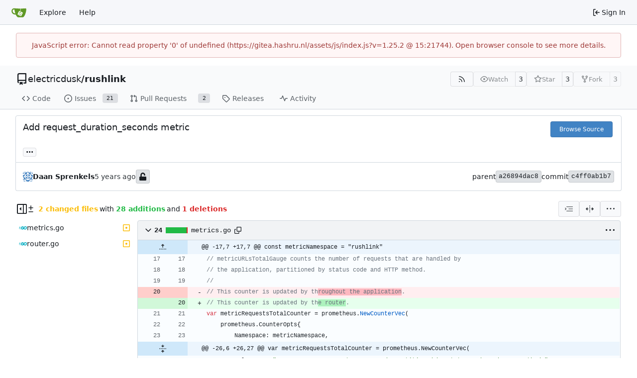

--- FILE ---
content_type: text/javascript; charset=utf-8
request_url: https://gitea.hashru.nl/assets/js/index.js?v=1.25.2
body_size: 88869
content:
(function(){var __webpack_modules__={"./node_modules/.pnpm/dayjs@1.11.18/node_modules/dayjs/dayjs.min.js":(function(t){(function(i,o){t.exports=o()})(this,(function(){"use strict";var i=1e3,o=6e4,u=36e5,p="millisecond",_="second",b="minute",j="hour",D="day",L="week",k="month",z="quarter",te="year",he="date",X="Invalid Date",le=/^(\d{4})[-/]?(\d{1,2})?[-/]?(\d{0,2})[Tt\s]*(\d{1,2})?:?(\d{1,2})?:?(\d{1,2})?[.:]?(\d+)?$/,xe=/\[([^\]]+)]|Y{1,4}|M{1,4}|D{1,2}|d{1,4}|H{1,2}|h{1,2}|a|A|m{1,2}|s{1,2}|Z{1,2}|SSS/g,oe={name:"en",weekdays:"Sunday_Monday_Tuesday_Wednesday_Thursday_Friday_Saturday".split("_"),months:"January_February_March_April_May_June_July_August_September_October_November_December".split("_"),ordinal:function(Ce){var pe=["th","st","nd","rd"],ie=Ce%100;return"["+Ce+(pe[(ie-20)%10]||pe[ie]||pe[0])+"]"}},B=function(Ce,pe,ie){var E=String(Ce);return!E||E.length>=pe?Ce:""+Array(pe+1-E.length).join(ie)+Ce},be={s:B,z:function(Ce){var pe=-Ce.utcOffset(),ie=Math.abs(pe),E=Math.floor(ie/60),F=ie%60;return(pe<=0?"+":"-")+B(E,2,"0")+":"+B(F,2,"0")},m:function Ce(pe,ie){if(pe.date()<ie.date())return-Ce(ie,pe);var E=12*(ie.year()-pe.year())+(ie.month()-pe.month()),F=pe.clone().add(E,k),M=ie-F<0,Z=pe.clone().add(E+(M?-1:1),k);return+(-(E+(ie-F)/(M?F-Z:Z-F))||0)},a:function(Ce){return Ce<0?Math.ceil(Ce)||0:Math.floor(Ce)},p:function(Ce){return{M:k,y:te,w:L,d:D,D:he,h:j,m:b,s:_,ms:p,Q:z}[Ce]||String(Ce||"").toLowerCase().replace(/s$/,"")},u:function(Ce){return Ce===void 0}},Y="en",ze={};ze[Y]=oe;var Ne="$isDayjsObject",Le=function(Ce){return Ce instanceof pt||!(!Ce||!Ce[Ne])},Ke=function Ce(pe,ie,E){var F;if(!pe)return Y;if(typeof pe=="string"){var M=pe.toLowerCase();ze[M]&&(F=M),ie&&(ze[M]=ie,F=M);var Z=pe.split("-");if(!F&&Z.length>1)return Ce(Z[0])}else{var fe=pe.name;ze[fe]=pe,F=fe}return!E&&F&&(Y=F),F||!E&&Y},Ie=function(Ce,pe){if(Le(Ce))return Ce.clone();var ie=typeof pe=="object"?pe:{};return ie.date=Ce,ie.args=arguments,new pt(ie)},s=be;s.l=Ke,s.i=Le,s.w=function(Ce,pe){return Ie(Ce,{locale:pe.$L,utc:pe.$u,x:pe.$x,$offset:pe.$offset})};var pt=(function(){function Ce(ie){this.$L=Ke(ie.locale,null,!0),this.parse(ie),this.$x=this.$x||ie.x||{},this[Ne]=!0}var pe=Ce.prototype;return pe.parse=function(ie){this.$d=(function(E){var F=E.date,M=E.utc;if(F===null)return new Date(NaN);if(s.u(F))return new Date;if(F instanceof Date)return new Date(F);if(typeof F=="string"&&!/Z$/i.test(F)){var Z=F.match(le);if(Z){var fe=Z[2]-1||0,ve=(Z[7]||"0").substring(0,3);return M?new Date(Date.UTC(Z[1],fe,Z[3]||1,Z[4]||0,Z[5]||0,Z[6]||0,ve)):new Date(Z[1],fe,Z[3]||1,Z[4]||0,Z[5]||0,Z[6]||0,ve)}}return new Date(F)})(ie),this.init()},pe.init=function(){var ie=this.$d;this.$y=ie.getFullYear(),this.$M=ie.getMonth(),this.$D=ie.getDate(),this.$W=ie.getDay(),this.$H=ie.getHours(),this.$m=ie.getMinutes(),this.$s=ie.getSeconds(),this.$ms=ie.getMilliseconds()},pe.$utils=function(){return s},pe.isValid=function(){return this.$d.toString()!==X},pe.isSame=function(ie,E){var F=Ie(ie);return this.startOf(E)<=F&&F<=this.endOf(E)},pe.isAfter=function(ie,E){return Ie(ie)<this.startOf(E)},pe.isBefore=function(ie,E){return this.endOf(E)<Ie(ie)},pe.$g=function(ie,E,F){return s.u(ie)?this[E]:this.set(F,ie)},pe.unix=function(){return Math.floor(this.valueOf()/1e3)},pe.valueOf=function(){return this.$d.getTime()},pe.startOf=function(ie,E){var F=this,M=!!s.u(E)||E,Z=s.p(ie),fe=function(it,dt){var Tt=s.w(F.$u?Date.UTC(F.$y,dt,it):new Date(F.$y,dt,it),F);return M?Tt:Tt.endOf(D)},ve=function(it,dt){return s.w(F.toDate()[it].apply(F.toDate("s"),(M?[0,0,0,0]:[23,59,59,999]).slice(dt)),F)},ye=this.$W,Ye=this.$M,rt=this.$D,ut="set"+(this.$u?"UTC":"");switch(Z){case te:return M?fe(1,0):fe(31,11);case k:return M?fe(1,Ye):fe(0,Ye+1);case L:var $e=this.$locale().weekStart||0,Xe=(ye<$e?ye+7:ye)-$e;return fe(M?rt-Xe:rt+(6-Xe),Ye);case D:case he:return ve(ut+"Hours",0);case j:return ve(ut+"Minutes",1);case b:return ve(ut+"Seconds",2);case _:return ve(ut+"Milliseconds",3);default:return this.clone()}},pe.endOf=function(ie){return this.startOf(ie,!1)},pe.$set=function(ie,E){var F,M=s.p(ie),Z="set"+(this.$u?"UTC":""),fe=(F={},F[D]=Z+"Date",F[he]=Z+"Date",F[k]=Z+"Month",F[te]=Z+"FullYear",F[j]=Z+"Hours",F[b]=Z+"Minutes",F[_]=Z+"Seconds",F[p]=Z+"Milliseconds",F)[M],ve=M===D?this.$D+(E-this.$W):E;if(M===k||M===te){var ye=this.clone().set(he,1);ye.$d[fe](ve),ye.init(),this.$d=ye.set(he,Math.min(this.$D,ye.daysInMonth())).$d}else fe&&this.$d[fe](ve);return this.init(),this},pe.set=function(ie,E){return this.clone().$set(ie,E)},pe.get=function(ie){return this[s.p(ie)]()},pe.add=function(ie,E){var F,M=this;ie=Number(ie);var Z=s.p(E),fe=function(Ye){var rt=Ie(M);return s.w(rt.date(rt.date()+Math.round(Ye*ie)),M)};if(Z===k)return this.set(k,this.$M+ie);if(Z===te)return this.set(te,this.$y+ie);if(Z===D)return fe(1);if(Z===L)return fe(7);var ve=(F={},F[b]=o,F[j]=u,F[_]=i,F)[Z]||1,ye=this.$d.getTime()+ie*ve;return s.w(ye,this)},pe.subtract=function(ie,E){return this.add(-1*ie,E)},pe.format=function(ie){var E=this,F=this.$locale();if(!this.isValid())return F.invalidDate||X;var M=ie||"YYYY-MM-DDTHH:mm:ssZ",Z=s.z(this),fe=this.$H,ve=this.$m,ye=this.$M,Ye=F.weekdays,rt=F.months,ut=F.meridiem,$e=function(dt,Tt,Rt,Pt){return dt&&(dt[Tt]||dt(E,M))||Rt[Tt].slice(0,Pt)},Xe=function(dt){return s.s(fe%12||12,dt,"0")},it=ut||function(dt,Tt,Rt){var Pt=dt<12?"AM":"PM";return Rt?Pt.toLowerCase():Pt};return M.replace(xe,(function(dt,Tt){return Tt||(function(Rt){switch(Rt){case"YY":return String(E.$y).slice(-2);case"YYYY":return s.s(E.$y,4,"0");case"M":return ye+1;case"MM":return s.s(ye+1,2,"0");case"MMM":return $e(F.monthsShort,ye,rt,3);case"MMMM":return $e(rt,ye);case"D":return E.$D;case"DD":return s.s(E.$D,2,"0");case"d":return String(E.$W);case"dd":return $e(F.weekdaysMin,E.$W,Ye,2);case"ddd":return $e(F.weekdaysShort,E.$W,Ye,3);case"dddd":return Ye[E.$W];case"H":return String(fe);case"HH":return s.s(fe,2,"0");case"h":return Xe(1);case"hh":return Xe(2);case"a":return it(fe,ve,!0);case"A":return it(fe,ve,!1);case"m":return String(ve);case"mm":return s.s(ve,2,"0");case"s":return String(E.$s);case"ss":return s.s(E.$s,2,"0");case"SSS":return s.s(E.$ms,3,"0");case"Z":return Z}return null})(dt)||Z.replace(":","")}))},pe.utcOffset=function(){return 15*-Math.round(this.$d.getTimezoneOffset()/15)},pe.diff=function(ie,E,F){var M,Z=this,fe=s.p(E),ve=Ie(ie),ye=(ve.utcOffset()-this.utcOffset())*o,Ye=this-ve,rt=function(){return s.m(Z,ve)};switch(fe){case te:M=rt()/12;break;case k:M=rt();break;case z:M=rt()/3;break;case L:M=(Ye-ye)/6048e5;break;case D:M=(Ye-ye)/864e5;break;case j:M=Ye/u;break;case b:M=Ye/o;break;case _:M=Ye/i;break;default:M=Ye}return F?M:s.a(M)},pe.daysInMonth=function(){return this.endOf(k).$D},pe.$locale=function(){return ze[this.$L]},pe.locale=function(ie,E){if(!ie)return this.$L;var F=this.clone(),M=Ke(ie,E,!0);return M&&(F.$L=M),F},pe.clone=function(){return s.w(this.$d,this)},pe.toDate=function(){return new Date(this.valueOf())},pe.toJSON=function(){return this.isValid()?this.toISOString():null},pe.toISOString=function(){return this.$d.toISOString()},pe.toString=function(){return this.$d.toUTCString()},Ce})(),qe=pt.prototype;return Ie.prototype=qe,[["$ms",p],["$s",_],["$m",b],["$H",j],["$W",D],["$M",k],["$y",te],["$D",he]].forEach((function(Ce){qe[Ce[1]]=function(pe){return this.$g(pe,Ce[0],Ce[1])}})),Ie.extend=function(Ce,pe){return Ce.$i||(Ce(pe,pt,Ie),Ce.$i=!0),Ie},Ie.locale=Ke,Ie.isDayjs=Le,Ie.unix=function(Ce){return Ie(1e3*Ce)},Ie.en=ze[Y],Ie.Ls=ze,Ie.p={},Ie}))}),"./node_modules/.pnpm/dayjs@1.11.18/node_modules/dayjs/plugin/utc.js":(function(t){(function(i,o){t.exports=o()})(this,(function(){"use strict";var i="minute",o=/[+-]\d\d(?::?\d\d)?/g,u=/([+-]|\d\d)/g;return function(p,_,b){var j=_.prototype;b.utc=function(X){var le={date:X,utc:!0,args:arguments};return new _(le)},j.utc=function(X){var le=b(this.toDate(),{locale:this.$L,utc:!0});return X?le.add(this.utcOffset(),i):le},j.local=function(){return b(this.toDate(),{locale:this.$L,utc:!1})};var D=j.parse;j.parse=function(X){X.utc&&(this.$u=!0),this.$utils().u(X.$offset)||(this.$offset=X.$offset),D.call(this,X)};var L=j.init;j.init=function(){if(this.$u){var X=this.$d;this.$y=X.getUTCFullYear(),this.$M=X.getUTCMonth(),this.$D=X.getUTCDate(),this.$W=X.getUTCDay(),this.$H=X.getUTCHours(),this.$m=X.getUTCMinutes(),this.$s=X.getUTCSeconds(),this.$ms=X.getUTCMilliseconds()}else L.call(this)};var k=j.utcOffset;j.utcOffset=function(X,le){var xe=this.$utils().u;if(xe(X))return this.$u?0:xe(this.$offset)?k.call(this):this.$offset;if(typeof X=="string"&&(X=(function(Y){Y===void 0&&(Y="");var ze=Y.match(o);if(!ze)return null;var Ne=(""+ze[0]).match(u)||["-",0,0],Le=Ne[0],Ke=60*+Ne[1]+ +Ne[2];return Ke===0?0:Le==="+"?Ke:-Ke})(X),X===null))return this;var oe=Math.abs(X)<=16?60*X:X;if(oe===0)return this.utc(le);var B=this.clone();if(le)return B.$offset=oe,B.$u=!1,B;var be=this.$u?this.toDate().getTimezoneOffset():-1*this.utcOffset();return(B=this.local().add(oe+be,i)).$offset=oe,B.$x.$localOffset=be,B};var z=j.format;j.format=function(X){var le=X||(this.$u?"YYYY-MM-DDTHH:mm:ss[Z]":"");return z.call(this,le)},j.valueOf=function(){var X=this.$utils().u(this.$offset)?0:this.$offset+(this.$x.$localOffset||this.$d.getTimezoneOffset());return this.$d.valueOf()-6e4*X},j.isUTC=function(){return!!this.$u},j.toISOString=function(){return this.toDate().toISOString()},j.toString=function(){return this.toDate().toUTCString()};var te=j.toDate;j.toDate=function(X){return X==="s"&&this.$offset?b(this.format("YYYY-MM-DD HH:mm:ss:SSS")).toDate():te.call(this)};var he=j.diff;j.diff=function(X,le,xe){if(X&&this.$u===X.$u)return he.call(this,X,le,xe);var oe=this.local(),B=b(X).local();return he.call(oe,B,le,xe)}}}))}),"./node_modules/.pnpm/htmx.org@2.0.7/node_modules/htmx.org/dist/htmx.esm.js":(function(__unused_webpack_module,__webpack_exports__){"use strict";var htmx=(function(){"use strict";const htmx={onLoad:null,process:null,on:null,off:null,trigger:null,ajax:null,find:null,findAll:null,closest:null,values:function(t,i){return getInputValues(t,i||"post").values},remove:null,addClass:null,removeClass:null,toggleClass:null,takeClass:null,swap:null,defineExtension:null,removeExtension:null,logAll:null,logNone:null,logger:null,config:{historyEnabled:!0,historyCacheSize:10,refreshOnHistoryMiss:!1,defaultSwapStyle:"innerHTML",defaultSwapDelay:0,defaultSettleDelay:20,includeIndicatorStyles:!0,indicatorClass:"htmx-indicator",requestClass:"htmx-request",addedClass:"htmx-added",settlingClass:"htmx-settling",swappingClass:"htmx-swapping",allowEval:!0,allowScriptTags:!0,inlineScriptNonce:"",inlineStyleNonce:"",attributesToSettle:["class","style","width","height"],withCredentials:!1,timeout:0,wsReconnectDelay:"full-jitter",wsBinaryType:"blob",disableSelector:"[hx-disable], [data-hx-disable]",scrollBehavior:"instant",defaultFocusScroll:!1,getCacheBusterParam:!1,globalViewTransitions:!1,methodsThatUseUrlParams:["get","delete"],selfRequestsOnly:!0,ignoreTitle:!1,scrollIntoViewOnBoost:!0,triggerSpecsCache:null,disableInheritance:!1,responseHandling:[{code:"204",swap:!1},{code:"[23]..",swap:!0},{code:"[45]..",swap:!1,error:!0}],allowNestedOobSwaps:!0,historyRestoreAsHxRequest:!0,reportValidityOfForms:!1},parseInterval:null,location,_:null,version:"2.0.7"};htmx.onLoad=onLoadHelper,htmx.process=processNode,htmx.on=addEventListenerImpl,htmx.off=removeEventListenerImpl,htmx.trigger=triggerEvent,htmx.ajax=ajaxHelper,htmx.find=find,htmx.findAll=findAll,htmx.closest=closest,htmx.remove=removeElement,htmx.addClass=addClassToElement,htmx.removeClass=removeClassFromElement,htmx.toggleClass=toggleClassOnElement,htmx.takeClass=takeClassForElement,htmx.swap=swap,htmx.defineExtension=defineExtension,htmx.removeExtension=removeExtension,htmx.logAll=logAll,htmx.logNone=logNone,htmx.parseInterval=parseInterval,htmx._=internalEval;const internalAPI={addTriggerHandler,bodyContains,canAccessLocalStorage,findThisElement,filterValues,swap,hasAttribute,getAttributeValue,getClosestAttributeValue,getClosestMatch,getExpressionVars,getHeaders,getInputValues,getInternalData,getSwapSpecification,getTriggerSpecs,getTarget,makeFragment,mergeObjects,makeSettleInfo,oobSwap,querySelectorExt,settleImmediately,shouldCancel,triggerEvent,triggerErrorEvent,withExtensions},VERBS=["get","post","put","delete","patch"],VERB_SELECTOR=VERBS.map(function(t){return"[hx-"+t+"], [data-hx-"+t+"]"}).join(", ");function parseInterval(t){if(t==null)return;let i=NaN;return t.slice(-2)=="ms"?i=parseFloat(t.slice(0,-2)):t.slice(-1)=="s"?i=parseFloat(t.slice(0,-1))*1e3:t.slice(-1)=="m"?i=parseFloat(t.slice(0,-1))*1e3*60:i=parseFloat(t),isNaN(i)?void 0:i}function getRawAttribute(t,i){return t instanceof Element&&t.getAttribute(i)}function hasAttribute(t,i){return!!t.hasAttribute&&(t.hasAttribute(i)||t.hasAttribute("data-"+i))}function getAttributeValue(t,i){return getRawAttribute(t,i)||getRawAttribute(t,"data-"+i)}function parentElt(t){const i=t.parentElement;return!i&&t.parentNode instanceof ShadowRoot?t.parentNode:i}function getDocument(){return document}function getRootNode(t,i){return t.getRootNode?t.getRootNode({composed:i}):getDocument()}function getClosestMatch(t,i){for(;t&&!i(t);)t=parentElt(t);return t||null}function getAttributeValueWithDisinheritance(t,i,o){const u=getAttributeValue(i,o),p=getAttributeValue(i,"hx-disinherit");var _=getAttributeValue(i,"hx-inherit");if(t!==i){if(htmx.config.disableInheritance)return _&&(_==="*"||_.split(" ").indexOf(o)>=0)?u:null;if(p&&(p==="*"||p.split(" ").indexOf(o)>=0))return"unset"}return u}function getClosestAttributeValue(t,i){let o=null;if(getClosestMatch(t,function(u){return!!(o=getAttributeValueWithDisinheritance(t,asElement(u),i))}),o!=="unset")return o}function matches(t,i){return t instanceof Element&&t.matches(i)}function getStartTag(t){const o=/<([a-z][^\/\0>\x20\t\r\n\f]*)/i.exec(t);return o?o[1].toLowerCase():""}function parseHTML(t){return new DOMParser().parseFromString(t,"text/html")}function takeChildrenFor(t,i){for(;i.childNodes.length>0;)t.append(i.childNodes[0])}function duplicateScript(t){const i=getDocument().createElement("script");return forEach(t.attributes,function(o){i.setAttribute(o.name,o.value)}),i.textContent=t.textContent,i.async=!1,htmx.config.inlineScriptNonce&&(i.nonce=htmx.config.inlineScriptNonce),i}function isJavaScriptScriptNode(t){return t.matches("script")&&(t.type==="text/javascript"||t.type==="module"||t.type==="")}function normalizeScriptTags(t){Array.from(t.querySelectorAll("script")).forEach(i=>{if(isJavaScriptScriptNode(i)){const o=duplicateScript(i),u=i.parentNode;try{u.insertBefore(o,i)}catch(p){logError(p)}finally{i.remove()}}})}function makeFragment(t){const i=t.replace(/<head(\s[^>]*)?>[\s\S]*?<\/head>/i,""),o=getStartTag(i);let u;if(o==="html"){u=new DocumentFragment;const _=parseHTML(t);takeChildrenFor(u,_.body),u.title=_.title}else if(o==="body"){u=new DocumentFragment;const _=parseHTML(i);takeChildrenFor(u,_.body),u.title=_.title}else{const _=parseHTML('<body><template class="internal-htmx-wrapper">'+i+"</template></body>");u=_.querySelector("template").content,u.title=_.title;var p=u.querySelector("title");p&&p.parentNode===u&&(p.remove(),u.title=p.innerText)}return u&&(htmx.config.allowScriptTags?normalizeScriptTags(u):u.querySelectorAll("script").forEach(_=>_.remove())),u}function maybeCall(t){t&&t()}function isType(t,i){return Object.prototype.toString.call(t)==="[object "+i+"]"}function isFunction(t){return typeof t=="function"}function isRawObject(t){return isType(t,"Object")}function getInternalData(t){const i="htmx-internal-data";let o=t[i];return o||(o=t[i]={}),o}function toArray(t){const i=[];if(t)for(let o=0;o<t.length;o++)i.push(t[o]);return i}function forEach(t,i){if(t)for(let o=0;o<t.length;o++)i(t[o])}function isScrolledIntoView(t){const i=t.getBoundingClientRect(),o=i.top,u=i.bottom;return o<window.innerHeight&&u>=0}function bodyContains(t){return t.getRootNode({composed:!0})===document}function splitOnWhitespace(t){return t.trim().split(/\s+/)}function mergeObjects(t,i){for(const o in i)i.hasOwnProperty(o)&&(t[o]=i[o]);return t}function parseJSON(t){try{return JSON.parse(t)}catch(i){return logError(i),null}}function canAccessLocalStorage(){const t="htmx:sessionStorageTest";try{return sessionStorage.setItem(t,t),sessionStorage.removeItem(t),!0}catch{return!1}}function normalizePath(t){const i=new URL(t,"http://x");return i&&(t=i.pathname+i.search),t!="/"&&(t=t.replace(/\/+$/,"")),t}function internalEval(str){return maybeEval(getDocument().body,function(){return eval(str)})}function onLoadHelper(t){return htmx.on("htmx:load",function(o){t(o.detail.elt)})}function logAll(){htmx.logger=function(t,i,o){console&&console.log(i,t,o)}}function logNone(){htmx.logger=null}function find(t,i){return typeof t!="string"?t.querySelector(i):find(getDocument(),t)}function findAll(t,i){return typeof t!="string"?t.querySelectorAll(i):findAll(getDocument(),t)}function getWindow(){return window}function removeElement(t,i){t=resolveTarget(t),i?getWindow().setTimeout(function(){removeElement(t),t=null},i):parentElt(t).removeChild(t)}function asElement(t){return t instanceof Element?t:null}function asHtmlElement(t){return t instanceof HTMLElement?t:null}function asString(t){return typeof t=="string"?t:null}function asParentNode(t){return t instanceof Element||t instanceof Document||t instanceof DocumentFragment?t:null}function addClassToElement(t,i,o){t=asElement(resolveTarget(t)),t&&(o?getWindow().setTimeout(function(){addClassToElement(t,i),t=null},o):t.classList&&t.classList.add(i))}function removeClassFromElement(t,i,o){let u=asElement(resolveTarget(t));u&&(o?getWindow().setTimeout(function(){removeClassFromElement(u,i),u=null},o):u.classList&&(u.classList.remove(i),u.classList.length===0&&u.removeAttribute("class")))}function toggleClassOnElement(t,i){t=resolveTarget(t),t.classList.toggle(i)}function takeClassForElement(t,i){t=resolveTarget(t),forEach(t.parentElement.children,function(o){removeClassFromElement(o,i)}),addClassToElement(asElement(t),i)}function closest(t,i){return t=asElement(resolveTarget(t)),t?t.closest(i):null}function startsWith(t,i){return t.substring(0,i.length)===i}function endsWith(t,i){return t.substring(t.length-i.length)===i}function normalizeSelector(t){const i=t.trim();return startsWith(i,"<")&&endsWith(i,"/>")?i.substring(1,i.length-2):i}function querySelectorAllExt(t,i,o){if(i.indexOf("global ")===0)return querySelectorAllExt(t,i.slice(7),!0);t=resolveTarget(t);const u=[];{let b=0,j=0;for(let D=0;D<i.length;D++){const L=i[D];if(L===","&&b===0){u.push(i.substring(j,D)),j=D+1;continue}L==="<"?b++:L==="/"&&D<i.length-1&&i[D+1]===">"&&b--}j<i.length&&u.push(i.substring(j))}const p=[],_=[];for(;u.length>0;){const b=normalizeSelector(u.shift());let j;b.indexOf("closest ")===0?j=closest(asElement(t),normalizeSelector(b.slice(8))):b.indexOf("find ")===0?j=find(asParentNode(t),normalizeSelector(b.slice(5))):b==="next"||b==="nextElementSibling"?j=asElement(t).nextElementSibling:b.indexOf("next ")===0?j=scanForwardQuery(t,normalizeSelector(b.slice(5)),!!o):b==="previous"||b==="previousElementSibling"?j=asElement(t).previousElementSibling:b.indexOf("previous ")===0?j=scanBackwardsQuery(t,normalizeSelector(b.slice(9)),!!o):b==="document"?j=document:b==="window"?j=window:b==="body"?j=document.body:b==="root"?j=getRootNode(t,!!o):b==="host"?j=t.getRootNode().host:_.push(b),j&&p.push(j)}if(_.length>0){const b=_.join(","),j=asParentNode(getRootNode(t,!!o));p.push(...toArray(j.querySelectorAll(b)))}return p}var scanForwardQuery=function(t,i,o){const u=asParentNode(getRootNode(t,o)).querySelectorAll(i);for(let p=0;p<u.length;p++){const _=u[p];if(_.compareDocumentPosition(t)===Node.DOCUMENT_POSITION_PRECEDING)return _}},scanBackwardsQuery=function(t,i,o){const u=asParentNode(getRootNode(t,o)).querySelectorAll(i);for(let p=u.length-1;p>=0;p--){const _=u[p];if(_.compareDocumentPosition(t)===Node.DOCUMENT_POSITION_FOLLOWING)return _}};function querySelectorExt(t,i){return typeof t!="string"?querySelectorAllExt(t,i)[0]:querySelectorAllExt(getDocument().body,t)[0]}function resolveTarget(t,i){return typeof t=="string"?find(asParentNode(i)||document,t):t}function processEventArgs(t,i,o,u){return isFunction(i)?{target:getDocument().body,event:asString(t),listener:i,options:o}:{target:resolveTarget(t),event:asString(i),listener:o,options:u}}function addEventListenerImpl(t,i,o,u){return ready(function(){const _=processEventArgs(t,i,o,u);_.target.addEventListener(_.event,_.listener,_.options)}),isFunction(i)?i:o}function removeEventListenerImpl(t,i,o){return ready(function(){const u=processEventArgs(t,i,o);u.target.removeEventListener(u.event,u.listener)}),isFunction(i)?i:o}const DUMMY_ELT=getDocument().createElement("output");function findAttributeTargets(t,i){const o=getClosestAttributeValue(t,i);if(o){if(o==="this")return[findThisElement(t,i)];{const u=querySelectorAllExt(t,o);if(/(^|,)(\s*)inherit(\s*)($|,)/.test(o)){const _=asElement(getClosestMatch(t,function(b){return b!==t&&hasAttribute(asElement(b),i)}));_&&u.push(...findAttributeTargets(_,i))}return u.length===0?(logError('The selector "'+o+'" on '+i+" returned no matches!"),[DUMMY_ELT]):u}}}function findThisElement(t,i){return asElement(getClosestMatch(t,function(o){return getAttributeValue(asElement(o),i)!=null}))}function getTarget(t){const i=getClosestAttributeValue(t,"hx-target");return i?i==="this"?findThisElement(t,"hx-target"):querySelectorExt(t,i):getInternalData(t).boosted?getDocument().body:t}function shouldSettleAttribute(t){return htmx.config.attributesToSettle.includes(t)}function cloneAttributes(t,i){forEach(Array.from(t.attributes),function(o){!i.hasAttribute(o.name)&&shouldSettleAttribute(o.name)&&t.removeAttribute(o.name)}),forEach(i.attributes,function(o){shouldSettleAttribute(o.name)&&t.setAttribute(o.name,o.value)})}function isInlineSwap(t,i){const o=getExtensions(i);for(let u=0;u<o.length;u++){const p=o[u];try{if(p.isInlineSwap(t))return!0}catch(_){logError(_)}}return t==="outerHTML"}function oobSwap(t,i,o,u){u=u||getDocument();let p="#"+CSS.escape(getRawAttribute(i,"id")),_="outerHTML";t==="true"||(t.indexOf(":")>0?(_=t.substring(0,t.indexOf(":")),p=t.substring(t.indexOf(":")+1)):_=t),i.removeAttribute("hx-swap-oob"),i.removeAttribute("data-hx-swap-oob");const b=querySelectorAllExt(u,p,!1);return b.length?(forEach(b,function(j){let D;const L=i.cloneNode(!0);D=getDocument().createDocumentFragment(),D.appendChild(L),isInlineSwap(_,j)||(D=asParentNode(L));const k={shouldSwap:!0,target:j,fragment:D};triggerEvent(j,"htmx:oobBeforeSwap",k)&&(j=k.target,k.shouldSwap&&(handlePreservedElements(D),swapWithStyle(_,j,j,D,o),restorePreservedElements()),forEach(o.elts,function(z){triggerEvent(z,"htmx:oobAfterSwap",k)}))}),i.parentNode.removeChild(i)):(i.parentNode.removeChild(i),triggerErrorEvent(getDocument().body,"htmx:oobErrorNoTarget",{content:i})),t}function restorePreservedElements(){const t=find("#--htmx-preserve-pantry--");if(t){for(const i of[...t.children]){const o=find("#"+i.id);o.parentNode.moveBefore(i,o),o.remove()}t.remove()}}function handlePreservedElements(t){forEach(findAll(t,"[hx-preserve], [data-hx-preserve]"),function(i){const o=getAttributeValue(i,"id"),u=getDocument().getElementById(o);if(u!=null)if(i.moveBefore){let p=find("#--htmx-preserve-pantry--");p==null&&(getDocument().body.insertAdjacentHTML("afterend","<div id='--htmx-preserve-pantry--'></div>"),p=find("#--htmx-preserve-pantry--")),p.moveBefore(u,null)}else i.parentNode.replaceChild(u,i)})}function handleAttributes(t,i,o){forEach(i.querySelectorAll("[id]"),function(u){const p=getRawAttribute(u,"id");if(p&&p.length>0){const _=p.replace("'","\\'"),b=u.tagName.replace(":","\\:"),j=asParentNode(t),D=j&&j.querySelector(b+"[id='"+_+"']");if(D&&D!==j){const L=u.cloneNode();cloneAttributes(u,D),o.tasks.push(function(){cloneAttributes(u,L)})}}})}function makeAjaxLoadTask(t){return function(){removeClassFromElement(t,htmx.config.addedClass),processNode(asElement(t)),processFocus(asParentNode(t)),triggerEvent(t,"htmx:load")}}function processFocus(t){const i="[autofocus]",o=asHtmlElement(matches(t,i)?t:t.querySelector(i));o?.focus()}function insertNodesBefore(t,i,o,u){for(handleAttributes(t,o,u);o.childNodes.length>0;){const p=o.firstChild;addClassToElement(asElement(p),htmx.config.addedClass),t.insertBefore(p,i),p.nodeType!==Node.TEXT_NODE&&p.nodeType!==Node.COMMENT_NODE&&u.tasks.push(makeAjaxLoadTask(p))}}function stringHash(t,i){let o=0;for(;o<t.length;)i=(i<<5)-i+t.charCodeAt(o++)|0;return i}function attributeHash(t){let i=0;for(let o=0;o<t.attributes.length;o++){const u=t.attributes[o];u.value&&(i=stringHash(u.name,i),i=stringHash(u.value,i))}return i}function deInitOnHandlers(t){const i=getInternalData(t);if(i.onHandlers){for(let o=0;o<i.onHandlers.length;o++){const u=i.onHandlers[o];removeEventListenerImpl(t,u.event,u.listener)}delete i.onHandlers}}function deInitNode(t){const i=getInternalData(t);i.timeout&&clearTimeout(i.timeout),i.listenerInfos&&forEach(i.listenerInfos,function(o){o.on&&removeEventListenerImpl(o.on,o.trigger,o.listener)}),deInitOnHandlers(t),forEach(Object.keys(i),function(o){o!=="firstInitCompleted"&&delete i[o]})}function cleanUpElement(t){triggerEvent(t,"htmx:beforeCleanupElement"),deInitNode(t),forEach(t.children,function(i){cleanUpElement(i)})}function swapOuterHTML(t,i,o){if(t.tagName==="BODY")return swapInnerHTML(t,i,o);let u;const p=t.previousSibling,_=parentElt(t);if(_){for(insertNodesBefore(_,t,i,o),p==null?u=_.firstChild:u=p.nextSibling,o.elts=o.elts.filter(function(b){return b!==t});u&&u!==t;)u instanceof Element&&o.elts.push(u),u=u.nextSibling;cleanUpElement(t),t.remove()}}function swapAfterBegin(t,i,o){return insertNodesBefore(t,t.firstChild,i,o)}function swapBeforeBegin(t,i,o){return insertNodesBefore(parentElt(t),t,i,o)}function swapBeforeEnd(t,i,o){return insertNodesBefore(t,null,i,o)}function swapAfterEnd(t,i,o){return insertNodesBefore(parentElt(t),t.nextSibling,i,o)}function swapDelete(t){cleanUpElement(t);const i=parentElt(t);if(i)return i.removeChild(t)}function swapInnerHTML(t,i,o){const u=t.firstChild;if(insertNodesBefore(t,u,i,o),u){for(;u.nextSibling;)cleanUpElement(u.nextSibling),t.removeChild(u.nextSibling);cleanUpElement(u),t.removeChild(u)}}function swapWithStyle(t,i,o,u,p){switch(t){case"none":return;case"outerHTML":swapOuterHTML(o,u,p);return;case"afterbegin":swapAfterBegin(o,u,p);return;case"beforebegin":swapBeforeBegin(o,u,p);return;case"beforeend":swapBeforeEnd(o,u,p);return;case"afterend":swapAfterEnd(o,u,p);return;case"delete":swapDelete(o);return;default:var _=getExtensions(i);for(let b=0;b<_.length;b++){const j=_[b];try{const D=j.handleSwap(t,o,u,p);if(D){if(Array.isArray(D))for(let L=0;L<D.length;L++){const k=D[L];k.nodeType!==Node.TEXT_NODE&&k.nodeType!==Node.COMMENT_NODE&&p.tasks.push(makeAjaxLoadTask(k))}return}}catch(D){logError(D)}}t==="innerHTML"?swapInnerHTML(o,u,p):swapWithStyle(htmx.config.defaultSwapStyle,i,o,u,p)}}function findAndSwapOobElements(t,i,o){var u=findAll(t,"[hx-swap-oob], [data-hx-swap-oob]");return forEach(u,function(p){if(htmx.config.allowNestedOobSwaps||p.parentElement===null){const _=getAttributeValue(p,"hx-swap-oob");_!=null&&oobSwap(_,p,i,o)}else p.removeAttribute("hx-swap-oob"),p.removeAttribute("data-hx-swap-oob")}),u.length>0}function swap(t,i,o,u){u||(u={});let p=null,_=null,b=function(){maybeCall(u.beforeSwapCallback),t=resolveTarget(t);const L=u.contextElement?getRootNode(u.contextElement,!1):getDocument(),k=document.activeElement;let z={};z={elt:k,start:k?k.selectionStart:null,end:k?k.selectionEnd:null};const te=makeSettleInfo(t);if(o.swapStyle==="textContent")t.textContent=i;else{let X=makeFragment(i);if(te.title=u.title||X.title,u.historyRequest&&(X=X.querySelector("[hx-history-elt],[data-hx-history-elt]")||X),u.selectOOB){const le=u.selectOOB.split(",");for(let xe=0;xe<le.length;xe++){const oe=le[xe].split(":",2);let B=oe[0].trim();B.indexOf("#")===0&&(B=B.substring(1));const be=oe[1]||"true",Y=X.querySelector("#"+B);Y&&oobSwap(be,Y,te,L)}}if(findAndSwapOobElements(X,te,L),forEach(findAll(X,"template"),function(le){le.content&&findAndSwapOobElements(le.content,te,L)&&le.remove()}),u.select){const le=getDocument().createDocumentFragment();forEach(X.querySelectorAll(u.select),function(xe){le.appendChild(xe)}),X=le}handlePreservedElements(X),swapWithStyle(o.swapStyle,u.contextElement,t,X,te),restorePreservedElements()}if(z.elt&&!bodyContains(z.elt)&&getRawAttribute(z.elt,"id")){const X=document.getElementById(getRawAttribute(z.elt,"id")),le={preventScroll:o.focusScroll!==void 0?!o.focusScroll:!htmx.config.defaultFocusScroll};if(X){if(z.start&&X.setSelectionRange)try{X.setSelectionRange(z.start,z.end)}catch{}X.focus(le)}}t.classList.remove(htmx.config.swappingClass),forEach(te.elts,function(X){X.classList&&X.classList.add(htmx.config.settlingClass),triggerEvent(X,"htmx:afterSwap",u.eventInfo)}),maybeCall(u.afterSwapCallback),o.ignoreTitle||handleTitle(te.title);const he=function(){if(forEach(te.tasks,function(X){X.call()}),forEach(te.elts,function(X){X.classList&&X.classList.remove(htmx.config.settlingClass),triggerEvent(X,"htmx:afterSettle",u.eventInfo)}),u.anchor){const X=asElement(resolveTarget("#"+u.anchor));X&&X.scrollIntoView({block:"start",behavior:"auto"})}updateScrollState(te.elts,o),maybeCall(u.afterSettleCallback),maybeCall(p)};o.settleDelay>0?getWindow().setTimeout(he,o.settleDelay):he()},j=htmx.config.globalViewTransitions;o.hasOwnProperty("transition")&&(j=o.transition);const D=u.contextElement||getDocument();if(j&&triggerEvent(D,"htmx:beforeTransition",u.eventInfo)&&typeof Promise<"u"&&document.startViewTransition){const L=new Promise(function(z,te){p=z,_=te}),k=b;b=function(){document.startViewTransition(function(){return k(),L})}}try{o?.swapDelay&&o.swapDelay>0?getWindow().setTimeout(b,o.swapDelay):b()}catch(L){throw triggerErrorEvent(D,"htmx:swapError",u.eventInfo),maybeCall(_),L}}function handleTriggerHeader(t,i,o){const u=t.getResponseHeader(i);if(u.indexOf("{")===0){const p=parseJSON(u);for(const _ in p)if(p.hasOwnProperty(_)){let b=p[_];isRawObject(b)?o=b.target!==void 0?b.target:o:b={value:b},triggerEvent(o,_,b)}}else{const p=u.split(",");for(let _=0;_<p.length;_++)triggerEvent(o,p[_].trim(),[])}}const WHITESPACE=/\s/,WHITESPACE_OR_COMMA=/[\s,]/,SYMBOL_START=/[_$a-zA-Z]/,SYMBOL_CONT=/[_$a-zA-Z0-9]/,STRINGISH_START=['"',"'","/"],NOT_WHITESPACE=/[^\s]/,COMBINED_SELECTOR_START=/[{(]/,COMBINED_SELECTOR_END=/[})]/;function tokenizeString(t){const i=[];let o=0;for(;o<t.length;){if(SYMBOL_START.exec(t.charAt(o))){for(var u=o;SYMBOL_CONT.exec(t.charAt(o+1));)o++;i.push(t.substring(u,o+1))}else if(STRINGISH_START.indexOf(t.charAt(o))!==-1){const p=t.charAt(o);var u=o;for(o++;o<t.length&&t.charAt(o)!==p;)t.charAt(o)==="\\"&&o++,o++;i.push(t.substring(u,o+1))}else{const p=t.charAt(o);i.push(p)}o++}return i}function isPossibleRelativeReference(t,i,o){return SYMBOL_START.exec(t.charAt(0))&&t!=="true"&&t!=="false"&&t!=="this"&&t!==o&&i!=="."}function maybeGenerateConditional(t,i,o){if(i[0]==="["){i.shift();let u=1,p=" return (function("+o+"){ return (",_=null;for(;i.length>0;){const b=i[0];if(b==="]"){if(u--,u===0){_===null&&(p=p+"true"),i.shift(),p+=")})";try{const j=maybeEval(t,function(){return Function(p)()},function(){return!0});return j.source=p,j}catch(j){return triggerErrorEvent(getDocument().body,"htmx:syntax:error",{error:j,source:p}),null}}}else b==="["&&u++;isPossibleRelativeReference(b,_,o)?p+="(("+o+"."+b+") ? ("+o+"."+b+") : (window."+b+"))":p=p+b,_=i.shift()}}}function consumeUntil(t,i){let o="";for(;t.length>0&&!i.test(t[0]);)o+=t.shift();return o}function consumeCSSSelector(t){let i;return t.length>0&&COMBINED_SELECTOR_START.test(t[0])?(t.shift(),i=consumeUntil(t,COMBINED_SELECTOR_END).trim(),t.shift()):i=consumeUntil(t,WHITESPACE_OR_COMMA),i}const INPUT_SELECTOR="input, textarea, select";function parseAndCacheTrigger(t,i,o){const u=[],p=tokenizeString(i);do{consumeUntil(p,NOT_WHITESPACE);const j=p.length,D=consumeUntil(p,/[,\[\s]/);if(D!=="")if(D==="every"){const L={trigger:"every"};consumeUntil(p,NOT_WHITESPACE),L.pollInterval=parseInterval(consumeUntil(p,/[,\[\s]/)),consumeUntil(p,NOT_WHITESPACE);var _=maybeGenerateConditional(t,p,"event");_&&(L.eventFilter=_),u.push(L)}else{const L={trigger:D};var _=maybeGenerateConditional(t,p,"event");for(_&&(L.eventFilter=_),consumeUntil(p,NOT_WHITESPACE);p.length>0&&p[0]!==",";){const z=p.shift();if(z==="changed")L.changed=!0;else if(z==="once")L.once=!0;else if(z==="consume")L.consume=!0;else if(z==="delay"&&p[0]===":")p.shift(),L.delay=parseInterval(consumeUntil(p,WHITESPACE_OR_COMMA));else if(z==="from"&&p[0]===":"){if(p.shift(),COMBINED_SELECTOR_START.test(p[0]))var b=consumeCSSSelector(p);else{var b=consumeUntil(p,WHITESPACE_OR_COMMA);if(b==="closest"||b==="find"||b==="next"||b==="previous"){p.shift();const he=consumeCSSSelector(p);he.length>0&&(b+=" "+he)}}L.from=b}else z==="target"&&p[0]===":"?(p.shift(),L.target=consumeCSSSelector(p)):z==="throttle"&&p[0]===":"?(p.shift(),L.throttle=parseInterval(consumeUntil(p,WHITESPACE_OR_COMMA))):z==="queue"&&p[0]===":"?(p.shift(),L.queue=consumeUntil(p,WHITESPACE_OR_COMMA)):z==="root"&&p[0]===":"?(p.shift(),L[z]=consumeCSSSelector(p)):z==="threshold"&&p[0]===":"?(p.shift(),L[z]=consumeUntil(p,WHITESPACE_OR_COMMA)):triggerErrorEvent(t,"htmx:syntax:error",{token:p.shift()});consumeUntil(p,NOT_WHITESPACE)}u.push(L)}p.length===j&&triggerErrorEvent(t,"htmx:syntax:error",{token:p.shift()}),consumeUntil(p,NOT_WHITESPACE)}while(p[0]===","&&p.shift());return o&&(o[i]=u),u}function getTriggerSpecs(t){const i=getAttributeValue(t,"hx-trigger");let o=[];if(i){const u=htmx.config.triggerSpecsCache;o=u&&u[i]||parseAndCacheTrigger(t,i,u)}return o.length>0?o:matches(t,"form")?[{trigger:"submit"}]:matches(t,'input[type="button"], input[type="submit"]')?[{trigger:"click"}]:matches(t,INPUT_SELECTOR)?[{trigger:"change"}]:[{trigger:"click"}]}function cancelPolling(t){getInternalData(t).cancelled=!0}function processPolling(t,i,o){const u=getInternalData(t);u.timeout=getWindow().setTimeout(function(){bodyContains(t)&&u.cancelled!==!0&&(maybeFilterEvent(o,t,makeEvent("hx:poll:trigger",{triggerSpec:o,target:t}))||i(t),processPolling(t,i,o))},o.pollInterval)}function isLocalLink(t){return location.hostname===t.hostname&&getRawAttribute(t,"href")&&getRawAttribute(t,"href").indexOf("#")!==0}function eltIsDisabled(t){return closest(t,htmx.config.disableSelector)}function boostElement(t,i,o){if(t instanceof HTMLAnchorElement&&isLocalLink(t)&&(t.target===""||t.target==="_self")||t.tagName==="FORM"&&String(getRawAttribute(t,"method")).toLowerCase()!=="dialog"){i.boosted=!0;let u,p;if(t.tagName==="A")u="get",p=getRawAttribute(t,"href");else{const _=getRawAttribute(t,"method");u=_?_.toLowerCase():"get",p=getRawAttribute(t,"action"),(p==null||p==="")&&(p=location.href),u==="get"&&p.includes("?")&&(p=p.replace(/\?[^#]+/,""))}o.forEach(function(_){addEventListener(t,function(b,j){const D=asElement(b);if(eltIsDisabled(D)){cleanUpElement(D);return}issueAjaxRequest(u,p,D,j)},i,_,!0)})}}function shouldCancel(t,i){if(t.type==="submit"&&i.tagName==="FORM")return!0;if(t.type==="click"){const o=i.closest('input[type="submit"], button');if(o&&o.form&&o.type==="submit")return!0;const u=i.closest("a"),p=/^#.+/;if(u&&u.href&&!p.test(u.getAttribute("href")))return!0}return!1}function ignoreBoostedAnchorCtrlClick(t,i){return getInternalData(t).boosted&&t instanceof HTMLAnchorElement&&i.type==="click"&&(i.ctrlKey||i.metaKey)}function maybeFilterEvent(t,i,o){const u=t.eventFilter;if(u)try{return u.call(i,o)!==!0}catch(p){const _=u.source;return triggerErrorEvent(getDocument().body,"htmx:eventFilter:error",{error:p,source:_}),!0}return!1}function addEventListener(t,i,o,u,p){const _=getInternalData(t);let b;u.from?b=querySelectorAllExt(t,u.from):b=[t],u.changed&&("lastValue"in _||(_.lastValue=new WeakMap),b.forEach(function(j){_.lastValue.has(u)||_.lastValue.set(u,new WeakMap),_.lastValue.get(u).set(j,j.value)})),forEach(b,function(j){const D=function(L){if(!bodyContains(t)){j.removeEventListener(u.trigger,D);return}if(ignoreBoostedAnchorCtrlClick(t,L)||((p||shouldCancel(L,j))&&L.preventDefault(),maybeFilterEvent(u,t,L)))return;const k=getInternalData(L);if(k.triggerSpec=u,k.handledFor==null&&(k.handledFor=[]),k.handledFor.indexOf(t)<0){if(k.handledFor.push(t),u.consume&&L.stopPropagation(),u.target&&L.target&&!matches(asElement(L.target),u.target))return;if(u.once){if(_.triggeredOnce)return;_.triggeredOnce=!0}if(u.changed){const z=L.target,te=z.value,he=_.lastValue.get(u);if(he.has(z)&&he.get(z)===te)return;he.set(z,te)}if(_.delayed&&clearTimeout(_.delayed),_.throttle)return;u.throttle>0?_.throttle||(triggerEvent(t,"htmx:trigger"),i(t,L),_.throttle=getWindow().setTimeout(function(){_.throttle=null},u.throttle)):u.delay>0?_.delayed=getWindow().setTimeout(function(){triggerEvent(t,"htmx:trigger"),i(t,L)},u.delay):(triggerEvent(t,"htmx:trigger"),i(t,L))}};o.listenerInfos==null&&(o.listenerInfos=[]),o.listenerInfos.push({trigger:u.trigger,listener:D,on:j}),j.addEventListener(u.trigger,D)})}let windowIsScrolling=!1,scrollHandler=null;function initScrollHandler(){scrollHandler||(scrollHandler=function(){windowIsScrolling=!0},window.addEventListener("scroll",scrollHandler),window.addEventListener("resize",scrollHandler),setInterval(function(){windowIsScrolling&&(windowIsScrolling=!1,forEach(getDocument().querySelectorAll("[hx-trigger*='revealed'],[data-hx-trigger*='revealed']"),function(t){maybeReveal(t)}))},200))}function maybeReveal(t){!hasAttribute(t,"data-hx-revealed")&&isScrolledIntoView(t)&&(t.setAttribute("data-hx-revealed","true"),getInternalData(t).initHash?triggerEvent(t,"revealed"):t.addEventListener("htmx:afterProcessNode",function(){triggerEvent(t,"revealed")},{once:!0}))}function loadImmediately(t,i,o,u){const p=function(){o.loaded||(o.loaded=!0,triggerEvent(t,"htmx:trigger"),i(t))};u>0?getWindow().setTimeout(p,u):p()}function processVerbs(t,i,o){let u=!1;return forEach(VERBS,function(p){if(hasAttribute(t,"hx-"+p)){const _=getAttributeValue(t,"hx-"+p);u=!0,i.path=_,i.verb=p,o.forEach(function(b){addTriggerHandler(t,b,i,function(j,D){const L=asElement(j);if(eltIsDisabled(L)){cleanUpElement(L);return}issueAjaxRequest(p,_,L,D)})})}}),u}function addTriggerHandler(t,i,o,u){if(i.trigger==="revealed")initScrollHandler(),addEventListener(t,u,o,i),maybeReveal(asElement(t));else if(i.trigger==="intersect"){const p={};i.root&&(p.root=querySelectorExt(t,i.root)),i.threshold&&(p.threshold=parseFloat(i.threshold)),new IntersectionObserver(function(b){for(let j=0;j<b.length;j++)if(b[j].isIntersecting){triggerEvent(t,"intersect");break}},p).observe(asElement(t)),addEventListener(asElement(t),u,o,i)}else!o.firstInitCompleted&&i.trigger==="load"?maybeFilterEvent(i,t,makeEvent("load",{elt:t}))||loadImmediately(asElement(t),u,o,i.delay):i.pollInterval>0?(o.polling=!0,processPolling(asElement(t),u,i)):addEventListener(t,u,o,i)}function shouldProcessHxOn(t){const i=asElement(t);if(!i)return!1;const o=i.attributes;for(let u=0;u<o.length;u++){const p=o[u].name;if(startsWith(p,"hx-on:")||startsWith(p,"data-hx-on:")||startsWith(p,"hx-on-")||startsWith(p,"data-hx-on-"))return!0}return!1}const HX_ON_QUERY=new XPathEvaluator().createExpression('.//*[@*[ starts-with(name(), "hx-on:") or starts-with(name(), "data-hx-on:") or starts-with(name(), "hx-on-") or starts-with(name(), "data-hx-on-") ]]');function processHXOnRoot(t,i){shouldProcessHxOn(t)&&i.push(asElement(t));const o=HX_ON_QUERY.evaluate(t);let u=null;for(;u=o.iterateNext();)i.push(asElement(u))}function findHxOnWildcardElements(t){const i=[];if(t instanceof DocumentFragment)for(const o of t.childNodes)processHXOnRoot(o,i);else processHXOnRoot(t,i);return i}function findElementsToProcess(t){if(t.querySelectorAll){const o=", [hx-boost] a, [data-hx-boost] a, a[hx-boost], a[data-hx-boost]",u=[];for(const _ in extensions){const b=extensions[_];if(b.getSelectors){var i=b.getSelectors();i&&u.push(i)}}return t.querySelectorAll(VERB_SELECTOR+o+", form, [type='submit'], [hx-ext], [data-hx-ext], [hx-trigger], [data-hx-trigger]"+u.flat().map(_=>", "+_).join(""))}else return[]}function maybeSetLastButtonClicked(t){const i=getTargetButton(t.target),o=getRelatedFormData(t);o&&(o.lastButtonClicked=i)}function maybeUnsetLastButtonClicked(t){const i=getRelatedFormData(t);i&&(i.lastButtonClicked=null)}function getTargetButton(t){return closest(asElement(t),"button, input[type='submit']")}function getRelatedForm(t){return t.form||closest(t,"form")}function getRelatedFormData(t){const i=getTargetButton(t.target);if(!i)return;const o=getRelatedForm(i);if(o)return getInternalData(o)}function initButtonTracking(t){t.addEventListener("click",maybeSetLastButtonClicked),t.addEventListener("focusin",maybeSetLastButtonClicked),t.addEventListener("focusout",maybeUnsetLastButtonClicked)}function addHxOnEventHandler(t,i,o){const u=getInternalData(t);Array.isArray(u.onHandlers)||(u.onHandlers=[]);let p;const _=function(b){maybeEval(t,function(){eltIsDisabled(t)||(p||(p=new Function("event",o)),p.call(t,b))})};t.addEventListener(i,_),u.onHandlers.push({event:i,listener:_})}function processHxOnWildcard(t){deInitOnHandlers(t);for(let i=0;i<t.attributes.length;i++){const o=t.attributes[i].name,u=t.attributes[i].value;if(startsWith(o,"hx-on")||startsWith(o,"data-hx-on")){const p=o.indexOf("-on")+3,_=o.slice(p,p+1);if(_==="-"||_===":"){let b=o.slice(p+1);startsWith(b,":")?b="htmx"+b:startsWith(b,"-")?b="htmx:"+b.slice(1):startsWith(b,"htmx-")&&(b="htmx:"+b.slice(5)),addHxOnEventHandler(t,b,u)}}}}function initNode(t){triggerEvent(t,"htmx:beforeProcessNode");const i=getInternalData(t),o=getTriggerSpecs(t);processVerbs(t,i,o)||(getClosestAttributeValue(t,"hx-boost")==="true"?boostElement(t,i,o):hasAttribute(t,"hx-trigger")&&o.forEach(function(p){addTriggerHandler(t,p,i,function(){})})),(t.tagName==="FORM"||getRawAttribute(t,"type")==="submit"&&hasAttribute(t,"form"))&&initButtonTracking(t),i.firstInitCompleted=!0,triggerEvent(t,"htmx:afterProcessNode")}function maybeDeInitAndHash(t){if(!(t instanceof Element))return!1;const i=getInternalData(t),o=attributeHash(t);return i.initHash!==o?(deInitNode(t),i.initHash=o,!0):!1}function processNode(t){if(t=resolveTarget(t),eltIsDisabled(t)){cleanUpElement(t);return}const i=[];maybeDeInitAndHash(t)&&i.push(t),forEach(findElementsToProcess(t),function(o){if(eltIsDisabled(o)){cleanUpElement(o);return}maybeDeInitAndHash(o)&&i.push(o)}),forEach(findHxOnWildcardElements(t),processHxOnWildcard),forEach(i,initNode)}function kebabEventName(t){return t.replace(/([a-z0-9])([A-Z])/g,"$1-$2").toLowerCase()}function makeEvent(t,i){return new CustomEvent(t,{bubbles:!0,cancelable:!0,composed:!0,detail:i})}function triggerErrorEvent(t,i,o){triggerEvent(t,i,mergeObjects({error:i},o))}function ignoreEventForLogging(t){return t==="htmx:afterProcessNode"}function withExtensions(t,i,o){forEach(getExtensions(t,[],o),function(u){try{i(u)}catch(p){logError(p)}})}function logError(t){console.error(t)}function triggerEvent(t,i,o){t=resolveTarget(t),o==null&&(o={}),o.elt=t;const u=makeEvent(i,o);htmx.logger&&!ignoreEventForLogging(i)&&htmx.logger(t,i,o),o.error&&(logError(o.error),triggerEvent(t,"htmx:error",{errorInfo:o}));let p=t.dispatchEvent(u);const _=kebabEventName(i);if(p&&_!==i){const b=makeEvent(_,u.detail);p=p&&t.dispatchEvent(b)}return withExtensions(asElement(t),function(b){p=p&&b.onEvent(i,u)!==!1&&!u.defaultPrevented}),p}let currentPathForHistory=location.pathname+location.search;function setCurrentPathForHistory(t){currentPathForHistory=t,canAccessLocalStorage()&&sessionStorage.setItem("htmx-current-path-for-history",t)}function getHistoryElement(){return getDocument().querySelector("[hx-history-elt],[data-hx-history-elt]")||getDocument().body}function saveToHistoryCache(t,i){if(!canAccessLocalStorage())return;const o=cleanInnerHtmlForHistory(i),u=getDocument().title,p=window.scrollY;if(htmx.config.historyCacheSize<=0){sessionStorage.removeItem("htmx-history-cache");return}t=normalizePath(t);const _=parseJSON(sessionStorage.getItem("htmx-history-cache"))||[];for(let j=0;j<_.length;j++)if(_[j].url===t){_.splice(j,1);break}const b={url:t,content:o,title:u,scroll:p};for(triggerEvent(getDocument().body,"htmx:historyItemCreated",{item:b,cache:_}),_.push(b);_.length>htmx.config.historyCacheSize;)_.shift();for(;_.length>0;)try{sessionStorage.setItem("htmx-history-cache",JSON.stringify(_));break}catch(j){triggerErrorEvent(getDocument().body,"htmx:historyCacheError",{cause:j,cache:_}),_.shift()}}function getCachedHistory(t){if(!canAccessLocalStorage())return null;t=normalizePath(t);const i=parseJSON(sessionStorage.getItem("htmx-history-cache"))||[];for(let o=0;o<i.length;o++)if(i[o].url===t)return i[o];return null}function cleanInnerHtmlForHistory(t){const i=htmx.config.requestClass,o=t.cloneNode(!0);return forEach(findAll(o,"."+i),function(u){removeClassFromElement(u,i)}),forEach(findAll(o,"[data-disabled-by-htmx]"),function(u){u.removeAttribute("disabled")}),o.innerHTML}function saveCurrentPageToHistory(){const t=getHistoryElement();let i=currentPathForHistory;canAccessLocalStorage()&&(i=sessionStorage.getItem("htmx-current-path-for-history")),i=i||location.pathname+location.search,getDocument().querySelector('[hx-history="false" i],[data-hx-history="false" i]')||(triggerEvent(getDocument().body,"htmx:beforeHistorySave",{path:i,historyElt:t}),saveToHistoryCache(i,t)),htmx.config.historyEnabled&&history.replaceState({htmx:!0},getDocument().title,location.href)}function pushUrlIntoHistory(t){htmx.config.getCacheBusterParam&&(t=t.replace(/org\.htmx\.cache-buster=[^&]*&?/,""),(endsWith(t,"&")||endsWith(t,"?"))&&(t=t.slice(0,-1))),htmx.config.historyEnabled&&history.pushState({htmx:!0},"",t),setCurrentPathForHistory(t)}function replaceUrlInHistory(t){htmx.config.historyEnabled&&history.replaceState({htmx:!0},"",t),setCurrentPathForHistory(t)}function settleImmediately(t){forEach(t,function(i){i.call(void 0)})}function loadHistoryFromServer(t){const i=new XMLHttpRequest,o={swapStyle:"innerHTML",swapDelay:0,settleDelay:0},u={path:t,xhr:i,historyElt:getHistoryElement(),swapSpec:o};i.open("GET",t,!0),htmx.config.historyRestoreAsHxRequest&&i.setRequestHeader("HX-Request","true"),i.setRequestHeader("HX-History-Restore-Request","true"),i.setRequestHeader("HX-Current-URL",location.href),i.onload=function(){this.status>=200&&this.status<400?(u.response=this.response,triggerEvent(getDocument().body,"htmx:historyCacheMissLoad",u),swap(u.historyElt,u.response,o,{contextElement:u.historyElt,historyRequest:!0}),setCurrentPathForHistory(u.path),triggerEvent(getDocument().body,"htmx:historyRestore",{path:t,cacheMiss:!0,serverResponse:u.response})):triggerErrorEvent(getDocument().body,"htmx:historyCacheMissLoadError",u)},triggerEvent(getDocument().body,"htmx:historyCacheMiss",u)&&i.send()}function restoreHistory(t){saveCurrentPageToHistory(),t=t||location.pathname+location.search;const i=getCachedHistory(t);if(i){const o={swapStyle:"innerHTML",swapDelay:0,settleDelay:0,scroll:i.scroll},u={path:t,item:i,historyElt:getHistoryElement(),swapSpec:o};triggerEvent(getDocument().body,"htmx:historyCacheHit",u)&&(swap(u.historyElt,i.content,o,{contextElement:u.historyElt,title:i.title}),setCurrentPathForHistory(u.path),triggerEvent(getDocument().body,"htmx:historyRestore",u))}else htmx.config.refreshOnHistoryMiss?htmx.location.reload(!0):loadHistoryFromServer(t)}function addRequestIndicatorClasses(t){let i=findAttributeTargets(t,"hx-indicator");return i==null&&(i=[t]),forEach(i,function(o){const u=getInternalData(o);u.requestCount=(u.requestCount||0)+1,o.classList.add.call(o.classList,htmx.config.requestClass)}),i}function disableElements(t){let i=findAttributeTargets(t,"hx-disabled-elt");return i==null&&(i=[]),forEach(i,function(o){const u=getInternalData(o);u.requestCount=(u.requestCount||0)+1,o.setAttribute("disabled",""),o.setAttribute("data-disabled-by-htmx","")}),i}function removeRequestIndicators(t,i){forEach(t.concat(i),function(o){const u=getInternalData(o);u.requestCount=(u.requestCount||1)-1}),forEach(t,function(o){getInternalData(o).requestCount===0&&o.classList.remove.call(o.classList,htmx.config.requestClass)}),forEach(i,function(o){getInternalData(o).requestCount===0&&(o.removeAttribute("disabled"),o.removeAttribute("data-disabled-by-htmx"))})}function haveSeenNode(t,i){for(let o=0;o<t.length;o++)if(t[o].isSameNode(i))return!0;return!1}function shouldInclude(t){const i=t;return i.name===""||i.name==null||i.disabled||closest(i,"fieldset[disabled]")||i.type==="button"||i.type==="submit"||i.tagName==="image"||i.tagName==="reset"||i.tagName==="file"?!1:i.type==="checkbox"||i.type==="radio"?i.checked:!0}function addValueToFormData(t,i,o){t!=null&&i!=null&&(Array.isArray(i)?i.forEach(function(u){o.append(t,u)}):o.append(t,i))}function removeValueFromFormData(t,i,o){if(t!=null&&i!=null){let u=o.getAll(t);Array.isArray(i)?u=u.filter(p=>i.indexOf(p)<0):u=u.filter(p=>p!==i),o.delete(t),forEach(u,p=>o.append(t,p))}}function getValueFromInput(t){return t instanceof HTMLSelectElement&&t.multiple?toArray(t.querySelectorAll("option:checked")).map(function(i){return i.value}):t instanceof HTMLInputElement&&t.files?toArray(t.files):t.value}function processInputValue(t,i,o,u,p){if(!(u==null||haveSeenNode(t,u))){if(t.push(u),shouldInclude(u)){const _=getRawAttribute(u,"name");addValueToFormData(_,getValueFromInput(u),i),p&&validateElement(u,o)}u instanceof HTMLFormElement&&(forEach(u.elements,function(_){t.indexOf(_)>=0?removeValueFromFormData(_.name,getValueFromInput(_),i):t.push(_),p&&validateElement(_,o)}),new FormData(u).forEach(function(_,b){_ instanceof File&&_.name===""||addValueToFormData(b,_,i)}))}}function validateElement(t,i){const o=t;o.willValidate&&(triggerEvent(o,"htmx:validation:validate"),o.checkValidity()||(triggerEvent(o,"htmx:validation:failed",{message:o.validationMessage,validity:o.validity})&&!i.length&&htmx.config.reportValidityOfForms&&o.reportValidity(),i.push({elt:o,message:o.validationMessage,validity:o.validity})))}function overrideFormData(t,i){for(const o of i.keys())t.delete(o);return i.forEach(function(o,u){t.append(u,o)}),t}function getInputValues(t,i){const o=[],u=new FormData,p=new FormData,_=[],b=getInternalData(t);b.lastButtonClicked&&!bodyContains(b.lastButtonClicked)&&(b.lastButtonClicked=null);let j=t instanceof HTMLFormElement&&t.noValidate!==!0||getAttributeValue(t,"hx-validate")==="true";if(b.lastButtonClicked&&(j=j&&b.lastButtonClicked.formNoValidate!==!0),i!=="get"&&processInputValue(o,p,_,getRelatedForm(t),j),processInputValue(o,u,_,t,j),b.lastButtonClicked||t.tagName==="BUTTON"||t.tagName==="INPUT"&&getRawAttribute(t,"type")==="submit"){const L=b.lastButtonClicked||t,k=getRawAttribute(L,"name");addValueToFormData(k,L.value,p)}const D=findAttributeTargets(t,"hx-include");return forEach(D,function(L){processInputValue(o,u,_,asElement(L),j),matches(L,"form")||forEach(asParentNode(L).querySelectorAll(INPUT_SELECTOR),function(k){processInputValue(o,u,_,k,j)})}),overrideFormData(u,p),{errors:_,formData:u,values:formDataProxy(u)}}function appendParam(t,i,o){t!==""&&(t+="&"),String(o)==="[object Object]"&&(o=JSON.stringify(o));const u=encodeURIComponent(o);return t+=encodeURIComponent(i)+"="+u,t}function urlEncode(t){t=formDataFromObject(t);let i="";return t.forEach(function(o,u){i=appendParam(i,u,o)}),i}function getHeaders(t,i,o){const u={"HX-Request":"true","HX-Trigger":getRawAttribute(t,"id"),"HX-Trigger-Name":getRawAttribute(t,"name"),"HX-Target":getAttributeValue(i,"id"),"HX-Current-URL":location.href};return getValuesForElement(t,"hx-headers",!1,u),o!==void 0&&(u["HX-Prompt"]=o),getInternalData(t).boosted&&(u["HX-Boosted"]="true"),u}function filterValues(t,i){const o=getClosestAttributeValue(i,"hx-params");if(o){if(o==="none")return new FormData;if(o==="*")return t;if(o.indexOf("not ")===0)return forEach(o.slice(4).split(","),function(u){u=u.trim(),t.delete(u)}),t;{const u=new FormData;return forEach(o.split(","),function(p){p=p.trim(),t.has(p)&&t.getAll(p).forEach(function(_){u.append(p,_)})}),u}}else return t}function isAnchorLink(t){return!!getRawAttribute(t,"href")&&getRawAttribute(t,"href").indexOf("#")>=0}function getSwapSpecification(t,i){const o=i||getClosestAttributeValue(t,"hx-swap"),u={swapStyle:getInternalData(t).boosted?"innerHTML":htmx.config.defaultSwapStyle,swapDelay:htmx.config.defaultSwapDelay,settleDelay:htmx.config.defaultSettleDelay};if(htmx.config.scrollIntoViewOnBoost&&getInternalData(t).boosted&&!isAnchorLink(t)&&(u.show="top"),o){const b=splitOnWhitespace(o);if(b.length>0)for(let j=0;j<b.length;j++){const D=b[j];if(D.indexOf("swap:")===0)u.swapDelay=parseInterval(D.slice(5));else if(D.indexOf("settle:")===0)u.settleDelay=parseInterval(D.slice(7));else if(D.indexOf("transition:")===0)u.transition=D.slice(11)==="true";else if(D.indexOf("ignoreTitle:")===0)u.ignoreTitle=D.slice(12)==="true";else if(D.indexOf("scroll:")===0){var p=D.slice(7).split(":");const k=p.pop();var _=p.length>0?p.join(":"):null;u.scroll=k,u.scrollTarget=_}else if(D.indexOf("show:")===0){var p=D.slice(5).split(":");const z=p.pop();var _=p.length>0?p.join(":"):null;u.show=z,u.showTarget=_}else if(D.indexOf("focus-scroll:")===0){const L=D.slice(13);u.focusScroll=L=="true"}else j==0?u.swapStyle=D:logError("Unknown modifier in hx-swap: "+D)}}return u}function usesFormData(t){return getClosestAttributeValue(t,"hx-encoding")==="multipart/form-data"||matches(t,"form")&&getRawAttribute(t,"enctype")==="multipart/form-data"}function encodeParamsForBody(t,i,o){let u=null;return withExtensions(i,function(p){u==null&&(u=p.encodeParameters(t,o,i))}),u??(usesFormData(i)?overrideFormData(new FormData,formDataFromObject(o)):urlEncode(o))}function makeSettleInfo(t){return{tasks:[],elts:[t]}}function updateScrollState(t,i){const o=t[0],u=t[t.length-1];if(i.scroll){var p=null;i.scrollTarget&&(p=asElement(querySelectorExt(o,i.scrollTarget))),i.scroll==="top"&&(o||p)&&(p=p||o,p.scrollTop=0),i.scroll==="bottom"&&(u||p)&&(p=p||u,p.scrollTop=p.scrollHeight),typeof i.scroll=="number"&&getWindow().setTimeout(function(){window.scrollTo(0,i.scroll)},0)}if(i.show){var p=null;if(i.showTarget){let b=i.showTarget;i.showTarget==="window"&&(b="body"),p=asElement(querySelectorExt(o,b))}i.show==="top"&&(o||p)&&(p=p||o,p.scrollIntoView({block:"start",behavior:htmx.config.scrollBehavior})),i.show==="bottom"&&(u||p)&&(p=p||u,p.scrollIntoView({block:"end",behavior:htmx.config.scrollBehavior}))}}function getValuesForElement(t,i,o,u,p){if(u==null&&(u={}),t==null)return u;const _=getAttributeValue(t,i);if(_){let b=_.trim(),j=o;if(b==="unset")return null;b.indexOf("javascript:")===0?(b=b.slice(11),j=!0):b.indexOf("js:")===0&&(b=b.slice(3),j=!0),b.indexOf("{")!==0&&(b="{"+b+"}");let D;j?D=maybeEval(t,function(){return p?Function("event","return ("+b+")").call(t,p):Function("return ("+b+")").call(t)},{}):D=parseJSON(b);for(const L in D)D.hasOwnProperty(L)&&u[L]==null&&(u[L]=D[L])}return getValuesForElement(asElement(parentElt(t)),i,o,u,p)}function maybeEval(t,i,o){return htmx.config.allowEval?i():(triggerErrorEvent(t,"htmx:evalDisallowedError"),o)}function getHXVarsForElement(t,i,o){return getValuesForElement(t,"hx-vars",!0,o,i)}function getHXValsForElement(t,i,o){return getValuesForElement(t,"hx-vals",!1,o,i)}function getExpressionVars(t,i){return mergeObjects(getHXVarsForElement(t,i),getHXValsForElement(t,i))}function safelySetHeaderValue(t,i,o){if(o!==null)try{t.setRequestHeader(i,o)}catch{t.setRequestHeader(i,encodeURIComponent(o)),t.setRequestHeader(i+"-URI-AutoEncoded","true")}}function getPathFromResponse(t){if(t.responseURL)try{const i=new URL(t.responseURL);return i.pathname+i.search}catch{triggerErrorEvent(getDocument().body,"htmx:badResponseUrl",{url:t.responseURL})}}function hasHeader(t,i){return i.test(t.getAllResponseHeaders())}function ajaxHelper(t,i,o){if(t=t.toLowerCase(),o){if(o instanceof Element||typeof o=="string")return issueAjaxRequest(t,i,null,null,{targetOverride:resolveTarget(o)||DUMMY_ELT,returnPromise:!0});{let u=resolveTarget(o.target);return(o.target&&!u||o.source&&!u&&!resolveTarget(o.source))&&(u=DUMMY_ELT),issueAjaxRequest(t,i,resolveTarget(o.source),o.event,{handler:o.handler,headers:o.headers,values:o.values,targetOverride:u,swapOverride:o.swap,select:o.select,returnPromise:!0})}}else return issueAjaxRequest(t,i,null,null,{returnPromise:!0})}function hierarchyForElt(t){const i=[];for(;t;)i.push(t),t=t.parentElement;return i}function verifyPath(t,i,o){const u=new URL(i,location.protocol!=="about:"?location.href:window.origin),_=(location.protocol!=="about:"?location.origin:window.origin)===u.origin;return htmx.config.selfRequestsOnly&&!_?!1:triggerEvent(t,"htmx:validateUrl",mergeObjects({url:u,sameHost:_},o))}function formDataFromObject(t){if(t instanceof FormData)return t;const i=new FormData;for(const o in t)t.hasOwnProperty(o)&&(t[o]&&typeof t[o].forEach=="function"?t[o].forEach(function(u){i.append(o,u)}):typeof t[o]=="object"&&!(t[o]instanceof Blob)?i.append(o,JSON.stringify(t[o])):i.append(o,t[o]));return i}function formDataArrayProxy(t,i,o){return new Proxy(o,{get:function(u,p){return typeof p=="number"?u[p]:p==="length"?u.length:p==="push"?function(_){u.push(_),t.append(i,_)}:typeof u[p]=="function"?function(){u[p].apply(u,arguments),t.delete(i),u.forEach(function(_){t.append(i,_)})}:u[p]&&u[p].length===1?u[p][0]:u[p]},set:function(u,p,_){return u[p]=_,t.delete(i),u.forEach(function(b){t.append(i,b)}),!0}})}function formDataProxy(t){return new Proxy(t,{get:function(i,o){if(typeof o=="symbol"){const p=Reflect.get(i,o);return typeof p=="function"?function(){return p.apply(t,arguments)}:p}if(o==="toJSON")return()=>Object.fromEntries(t);if(o in i&&typeof i[o]=="function")return function(){return t[o].apply(t,arguments)};const u=t.getAll(o);if(u.length!==0)return u.length===1?u[0]:formDataArrayProxy(i,o,u)},set:function(i,o,u){return typeof o!="string"?!1:(i.delete(o),u&&typeof u.forEach=="function"?u.forEach(function(p){i.append(o,p)}):typeof u=="object"&&!(u instanceof Blob)?i.append(o,JSON.stringify(u)):i.append(o,u),!0)},deleteProperty:function(i,o){return typeof o=="string"&&i.delete(o),!0},ownKeys:function(i){return Reflect.ownKeys(Object.fromEntries(i))},getOwnPropertyDescriptor:function(i,o){return Reflect.getOwnPropertyDescriptor(Object.fromEntries(i),o)}})}function issueAjaxRequest(t,i,o,u,p,_){let b=null,j=null;if(p=p??{},p.returnPromise&&typeof Promise<"u")var D=new Promise(function($e,Xe){b=$e,j=Xe});o==null&&(o=getDocument().body);const L=p.handler||handleAjaxResponse,k=p.select||null;if(!bodyContains(o))return maybeCall(b),D;const z=p.targetOverride||asElement(getTarget(o));if(z==null||z==DUMMY_ELT)return triggerErrorEvent(o,"htmx:targetError",{target:getClosestAttributeValue(o,"hx-target")}),maybeCall(j),D;let te=getInternalData(o);const he=te.lastButtonClicked;if(he){const $e=getRawAttribute(he,"formaction");$e!=null&&(i=$e);const Xe=getRawAttribute(he,"formmethod");if(Xe!=null)if(VERBS.includes(Xe.toLowerCase()))t=Xe;else return maybeCall(b),D}const X=getClosestAttributeValue(o,"hx-confirm");if(_===void 0&&triggerEvent(o,"htmx:confirm",{target:z,elt:o,path:i,verb:t,triggeringEvent:u,etc:p,issueRequest:function(it){return issueAjaxRequest(t,i,o,u,p,!!it)},question:X})===!1)return maybeCall(b),D;let le=o,xe=getClosestAttributeValue(o,"hx-sync"),oe=null,B=!1;if(xe){const $e=xe.split(":"),Xe=$e[0].trim();if(Xe==="this"?le=findThisElement(o,"hx-sync"):le=asElement(querySelectorExt(o,Xe)),xe=($e[1]||"drop").trim(),te=getInternalData(le),xe==="drop"&&te.xhr&&te.abortable!==!0)return maybeCall(b),D;if(xe==="abort"){if(te.xhr)return maybeCall(b),D;B=!0}else xe==="replace"?triggerEvent(le,"htmx:abort"):xe.indexOf("queue")===0&&(oe=(xe.split(" ")[1]||"last").trim())}if(te.xhr)if(te.abortable)triggerEvent(le,"htmx:abort");else{if(oe==null){if(u){const $e=getInternalData(u);$e&&$e.triggerSpec&&$e.triggerSpec.queue&&(oe=$e.triggerSpec.queue)}oe==null&&(oe="last")}return te.queuedRequests==null&&(te.queuedRequests=[]),oe==="first"&&te.queuedRequests.length===0?te.queuedRequests.push(function(){issueAjaxRequest(t,i,o,u,p)}):oe==="all"?te.queuedRequests.push(function(){issueAjaxRequest(t,i,o,u,p)}):oe==="last"&&(te.queuedRequests=[],te.queuedRequests.push(function(){issueAjaxRequest(t,i,o,u,p)})),maybeCall(b),D}const be=new XMLHttpRequest;te.xhr=be,te.abortable=B;const Y=function(){te.xhr=null,te.abortable=!1,te.queuedRequests!=null&&te.queuedRequests.length>0&&te.queuedRequests.shift()()},ze=getClosestAttributeValue(o,"hx-prompt");if(ze){var Ne=prompt(ze);if(Ne===null||!triggerEvent(o,"htmx:prompt",{prompt:Ne,target:z}))return maybeCall(b),Y(),D}if(X&&!_&&!confirm(X))return maybeCall(b),Y(),D;let Le=getHeaders(o,z,Ne);t!=="get"&&!usesFormData(o)&&(Le["Content-Type"]="application/x-www-form-urlencoded"),p.headers&&(Le=mergeObjects(Le,p.headers));const Ke=getInputValues(o,t);let Ie=Ke.errors;const s=Ke.formData;p.values&&overrideFormData(s,formDataFromObject(p.values));const pt=formDataFromObject(getExpressionVars(o,u)),qe=overrideFormData(s,pt);let Ce=filterValues(qe,o);htmx.config.getCacheBusterParam&&t==="get"&&Ce.set("org.htmx.cache-buster",getRawAttribute(z,"id")||"true"),(i==null||i==="")&&(i=location.href);const pe=getValuesForElement(o,"hx-request"),ie=getInternalData(o).boosted;let E=htmx.config.methodsThatUseUrlParams.indexOf(t)>=0;const F={boosted:ie,useUrlParams:E,formData:Ce,parameters:formDataProxy(Ce),unfilteredFormData:qe,unfilteredParameters:formDataProxy(qe),headers:Le,elt:o,target:z,verb:t,errors:Ie,withCredentials:p.credentials||pe.credentials||htmx.config.withCredentials,timeout:p.timeout||pe.timeout||htmx.config.timeout,path:i,triggeringEvent:u};if(!triggerEvent(o,"htmx:configRequest",F))return maybeCall(b),Y(),D;if(i=F.path,t=F.verb,Le=F.headers,Ce=formDataFromObject(F.parameters),Ie=F.errors,E=F.useUrlParams,Ie&&Ie.length>0)return triggerEvent(o,"htmx:validation:halted",F),maybeCall(b),Y(),D;const M=i.split("#"),Z=M[0],fe=M[1];let ve=i;if(E&&(ve=Z,!Ce.keys().next().done&&(ve.indexOf("?")<0?ve+="?":ve+="&",ve+=urlEncode(Ce),fe&&(ve+="#"+fe))),!verifyPath(o,ve,F))return triggerErrorEvent(o,"htmx:invalidPath",F),maybeCall(j),Y(),D;if(be.open(t.toUpperCase(),ve,!0),be.overrideMimeType("text/html"),be.withCredentials=F.withCredentials,be.timeout=F.timeout,!pe.noHeaders){for(const $e in Le)if(Le.hasOwnProperty($e)){const Xe=Le[$e];safelySetHeaderValue(be,$e,Xe)}}const ye={xhr:be,target:z,requestConfig:F,etc:p,boosted:ie,select:k,pathInfo:{requestPath:i,finalRequestPath:ve,responsePath:null,anchor:fe}};if(be.onload=function(){try{const $e=hierarchyForElt(o);if(ye.pathInfo.responsePath=getPathFromResponse(be),L(o,ye),ye.keepIndicators!==!0&&removeRequestIndicators(Ye,rt),triggerEvent(o,"htmx:afterRequest",ye),triggerEvent(o,"htmx:afterOnLoad",ye),!bodyContains(o)){let Xe=null;for(;$e.length>0&&Xe==null;){const it=$e.shift();bodyContains(it)&&(Xe=it)}Xe&&(triggerEvent(Xe,"htmx:afterRequest",ye),triggerEvent(Xe,"htmx:afterOnLoad",ye))}maybeCall(b)}catch($e){throw triggerErrorEvent(o,"htmx:onLoadError",mergeObjects({error:$e},ye)),$e}finally{Y()}},be.onerror=function(){removeRequestIndicators(Ye,rt),triggerErrorEvent(o,"htmx:afterRequest",ye),triggerErrorEvent(o,"htmx:sendError",ye),maybeCall(j),Y()},be.onabort=function(){removeRequestIndicators(Ye,rt),triggerErrorEvent(o,"htmx:afterRequest",ye),triggerErrorEvent(o,"htmx:sendAbort",ye),maybeCall(j),Y()},be.ontimeout=function(){removeRequestIndicators(Ye,rt),triggerErrorEvent(o,"htmx:afterRequest",ye),triggerErrorEvent(o,"htmx:timeout",ye),maybeCall(j),Y()},!triggerEvent(o,"htmx:beforeRequest",ye))return maybeCall(b),Y(),D;var Ye=addRequestIndicatorClasses(o),rt=disableElements(o);forEach(["loadstart","loadend","progress","abort"],function($e){forEach([be,be.upload],function(Xe){Xe.addEventListener($e,function(it){triggerEvent(o,"htmx:xhr:"+$e,{lengthComputable:it.lengthComputable,loaded:it.loaded,total:it.total})})})}),triggerEvent(o,"htmx:beforeSend",ye);const ut=E?null:encodeParamsForBody(be,o,Ce);return be.send(ut),D}function determineHistoryUpdates(t,i){const o=i.xhr;let u=null,p=null;if(hasHeader(o,/HX-Push:/i)?(u=o.getResponseHeader("HX-Push"),p="push"):hasHeader(o,/HX-Push-Url:/i)?(u=o.getResponseHeader("HX-Push-Url"),p="push"):hasHeader(o,/HX-Replace-Url:/i)&&(u=o.getResponseHeader("HX-Replace-Url"),p="replace"),u)return u==="false"?{}:{type:p,path:u};const _=i.pathInfo.finalRequestPath,b=i.pathInfo.responsePath,j=getClosestAttributeValue(t,"hx-push-url"),D=getClosestAttributeValue(t,"hx-replace-url"),L=getInternalData(t).boosted;let k=null,z=null;return j?(k="push",z=j):D?(k="replace",z=D):L&&(k="push",z=b||_),z?z==="false"?{}:(z==="true"&&(z=b||_),i.pathInfo.anchor&&z.indexOf("#")===-1&&(z=z+"#"+i.pathInfo.anchor),{type:k,path:z}):{}}function codeMatches(t,i){var o=new RegExp(t.code);return o.test(i.toString(10))}function resolveResponseHandling(t){for(var i=0;i<htmx.config.responseHandling.length;i++){var o=htmx.config.responseHandling[i];if(codeMatches(o,t.status))return o}return{swap:!1}}function handleTitle(t){if(t){const i=find("title");i?i.textContent=t:window.document.title=t}}function resolveRetarget(t,i){if(i==="this")return t;const o=asElement(querySelectorExt(t,i));if(o==null)throw triggerErrorEvent(t,"htmx:targetError",{target:i}),new Error(`Invalid re-target ${i}`);return o}function handleAjaxResponse(t,i){const o=i.xhr;let u=i.target;const p=i.etc,_=i.select;if(!triggerEvent(t,"htmx:beforeOnLoad",i))return;if(hasHeader(o,/HX-Trigger:/i)&&handleTriggerHeader(o,"HX-Trigger",t),hasHeader(o,/HX-Location:/i)){saveCurrentPageToHistory();let B=o.getResponseHeader("HX-Location");var b;B.indexOf("{")===0&&(b=parseJSON(B),B=b.path,delete b.path),ajaxHelper("get",B,b).then(function(){pushUrlIntoHistory(B)});return}const j=hasHeader(o,/HX-Refresh:/i)&&o.getResponseHeader("HX-Refresh")==="true";if(hasHeader(o,/HX-Redirect:/i)){i.keepIndicators=!0,htmx.location.href=o.getResponseHeader("HX-Redirect"),j&&htmx.location.reload();return}if(j){i.keepIndicators=!0,htmx.location.reload();return}const D=determineHistoryUpdates(t,i),L=resolveResponseHandling(o),k=L.swap;let z=!!L.error,te=htmx.config.ignoreTitle||L.ignoreTitle,he=L.select;L.target&&(i.target=resolveRetarget(t,L.target));var X=p.swapOverride;X==null&&L.swapOverride&&(X=L.swapOverride),hasHeader(o,/HX-Retarget:/i)&&(i.target=resolveRetarget(t,o.getResponseHeader("HX-Retarget"))),hasHeader(o,/HX-Reswap:/i)&&(X=o.getResponseHeader("HX-Reswap"));var le=o.response,xe=mergeObjects({shouldSwap:k,serverResponse:le,isError:z,ignoreTitle:te,selectOverride:he,swapOverride:X},i);if(!(L.event&&!triggerEvent(u,L.event,xe))&&triggerEvent(u,"htmx:beforeSwap",xe)){if(u=xe.target,le=xe.serverResponse,z=xe.isError,te=xe.ignoreTitle,he=xe.selectOverride,X=xe.swapOverride,i.target=u,i.failed=z,i.successful=!z,xe.shouldSwap){o.status===286&&cancelPolling(t),withExtensions(t,function(Y){le=Y.transformResponse(le,o,t)}),D.type&&saveCurrentPageToHistory();var oe=getSwapSpecification(t,X);oe.hasOwnProperty("ignoreTitle")||(oe.ignoreTitle=te),u.classList.add(htmx.config.swappingClass),_&&(he=_),hasHeader(o,/HX-Reselect:/i)&&(he=o.getResponseHeader("HX-Reselect"));const B=getClosestAttributeValue(t,"hx-select-oob"),be=getClosestAttributeValue(t,"hx-select");swap(u,le,oe,{select:he==="unset"?null:he||be,selectOOB:B,eventInfo:i,anchor:i.pathInfo.anchor,contextElement:t,afterSwapCallback:function(){if(hasHeader(o,/HX-Trigger-After-Swap:/i)){let Y=t;bodyContains(t)||(Y=getDocument().body),handleTriggerHeader(o,"HX-Trigger-After-Swap",Y)}},afterSettleCallback:function(){if(hasHeader(o,/HX-Trigger-After-Settle:/i)){let Y=t;bodyContains(t)||(Y=getDocument().body),handleTriggerHeader(o,"HX-Trigger-After-Settle",Y)}},beforeSwapCallback:function(){D.type&&(triggerEvent(getDocument().body,"htmx:beforeHistoryUpdate",mergeObjects({history:D},i)),D.type==="push"?(pushUrlIntoHistory(D.path),triggerEvent(getDocument().body,"htmx:pushedIntoHistory",{path:D.path})):(replaceUrlInHistory(D.path),triggerEvent(getDocument().body,"htmx:replacedInHistory",{path:D.path})))}})}z&&triggerErrorEvent(t,"htmx:responseError",mergeObjects({error:"Response Status Error Code "+o.status+" from "+i.pathInfo.requestPath},i))}}const extensions={};function extensionBase(){return{init:function(t){return null},getSelectors:function(){return null},onEvent:function(t,i){return!0},transformResponse:function(t,i,o){return t},isInlineSwap:function(t){return!1},handleSwap:function(t,i,o,u){return!1},encodeParameters:function(t,i,o){return null}}}function defineExtension(t,i){i.init&&i.init(internalAPI),extensions[t]=mergeObjects(extensionBase(),i)}function removeExtension(t){delete extensions[t]}function getExtensions(t,i,o){if(i==null&&(i=[]),t==null)return i;o==null&&(o=[]);const u=getAttributeValue(t,"hx-ext");return u&&forEach(u.split(","),function(p){if(p=p.replace(/ /g,""),p.slice(0,7)=="ignore:"){o.push(p.slice(7));return}if(o.indexOf(p)<0){const _=extensions[p];_&&i.indexOf(_)<0&&i.push(_)}}),getExtensions(asElement(parentElt(t)),i,o)}var isReady=!1;getDocument().addEventListener("DOMContentLoaded",function(){isReady=!0});function ready(t){isReady||getDocument().readyState==="complete"?t():getDocument().addEventListener("DOMContentLoaded",t)}function insertIndicatorStyles(){if(htmx.config.includeIndicatorStyles!==!1){const t=htmx.config.inlineStyleNonce?` nonce="${htmx.config.inlineStyleNonce}"`:"",i=htmx.config.indicatorClass,o=htmx.config.requestClass;getDocument().head.insertAdjacentHTML("beforeend",`<style${t}>.${i}{opacity:0;visibility: hidden} .${o} .${i}, .${o}.${i}{opacity:1;visibility: visible;transition: opacity 200ms ease-in}</style>`)}}function getMetaConfig(){const t=getDocument().querySelector('meta[name="htmx-config"]');return t?parseJSON(t.content):null}function mergeMetaConfig(){const t=getMetaConfig();t&&(htmx.config=mergeObjects(htmx.config,t))}return ready(function(){mergeMetaConfig(),insertIndicatorStyles();let t=getDocument().body;processNode(t);const i=getDocument().querySelectorAll("[hx-trigger='restored'],[data-hx-trigger='restored']");t.addEventListener("htmx:abort",function(u){const p=u.target,_=getInternalData(p);_&&_.xhr&&_.xhr.abort()});const o=window.onpopstate?window.onpopstate.bind(window):null;window.onpopstate=function(u){u.state&&u.state.htmx?(restoreHistory(),forEach(i,function(p){triggerEvent(p,"htmx:restored",{document:getDocument(),triggerEvent})})):o&&o(u)},getWindow().setTimeout(function(){triggerEvent(t,"htmx:load",{}),t=null},0)}),htmx})();__webpack_exports__.A=htmx}),"./node_modules/.pnpm/jquery@3.7.1/node_modules/jquery/dist/jquery.js":(function(t,i){var o,u;(function(p,_){"use strict";typeof t.exports=="object"?t.exports=p.document?_(p,!0):function(b){if(!b.document)throw new Error("jQuery requires a window with a document");return _(b)}:_(p)})(typeof window<"u"?window:this,function(p,_){"use strict";var b=[],j=Object.getPrototypeOf,D=b.slice,L=b.flat?function(e){return b.flat.call(e)}:function(e){return b.concat.apply([],e)},k=b.push,z=b.indexOf,te={},he=te.toString,X=te.hasOwnProperty,le=X.toString,xe=le.call(Object),oe={},B=function(n){return typeof n=="function"&&typeof n.nodeType!="number"&&typeof n.item!="function"},be=function(n){return n!=null&&n===n.window},Y=p.document,ze={type:!0,src:!0,nonce:!0,noModule:!0};function Ne(e,n,r){r=r||Y;var a,f,c=r.createElement("script");if(c.text=e,n)for(a in ze)f=n[a]||n.getAttribute&&n.getAttribute(a),f&&c.setAttribute(a,f);r.head.appendChild(c).parentNode.removeChild(c)}function Le(e){return e==null?e+"":typeof e=="object"||typeof e=="function"?te[he.call(e)]||"object":typeof e}var Ke="3.7.1",Ie=/HTML$/i,s=function(e,n){return new s.fn.init(e,n)};s.fn=s.prototype={jquery:Ke,constructor:s,length:0,toArray:function(){return D.call(this)},get:function(e){return e==null?D.call(this):e<0?this[e+this.length]:this[e]},pushStack:function(e){var n=s.merge(this.constructor(),e);return n.prevObject=this,n},each:function(e){return s.each(this,e)},map:function(e){return this.pushStack(s.map(this,function(n,r){return e.call(n,r,n)}))},slice:function(){return this.pushStack(D.apply(this,arguments))},first:function(){return this.eq(0)},last:function(){return this.eq(-1)},even:function(){return this.pushStack(s.grep(this,function(e,n){return(n+1)%2}))},odd:function(){return this.pushStack(s.grep(this,function(e,n){return n%2}))},eq:function(e){var n=this.length,r=+e+(e<0?n:0);return this.pushStack(r>=0&&r<n?[this[r]]:[])},end:function(){return this.prevObject||this.constructor()},push:k,sort:b.sort,splice:b.splice},s.extend=s.fn.extend=function(){var e,n,r,a,f,c,m=arguments[0]||{},w=1,y=arguments.length,A=!1;for(typeof m=="boolean"&&(A=m,m=arguments[w]||{},w++),typeof m!="object"&&!B(m)&&(m={}),w===y&&(m=this,w--);w<y;w++)if((e=arguments[w])!=null)for(n in e)a=e[n],!(n==="__proto__"||m===a)&&(A&&a&&(s.isPlainObject(a)||(f=Array.isArray(a)))?(r=m[n],f&&!Array.isArray(r)?c=[]:!f&&!s.isPlainObject(r)?c={}:c=r,f=!1,m[n]=s.extend(A,c,a)):a!==void 0&&(m[n]=a));return m},s.extend({expando:"jQuery"+(Ke+Math.random()).replace(/\D/g,""),isReady:!0,error:function(e){throw new Error(e)},noop:function(){},isPlainObject:function(e){var n,r;return!e||he.call(e)!=="[object Object]"?!1:(n=j(e),n?(r=X.call(n,"constructor")&&n.constructor,typeof r=="function"&&le.call(r)===xe):!0)},isEmptyObject:function(e){var n;for(n in e)return!1;return!0},globalEval:function(e,n,r){Ne(e,{nonce:n&&n.nonce},r)},each:function(e,n){var r,a=0;if(pt(e))for(r=e.length;a<r&&n.call(e[a],a,e[a])!==!1;a++);else for(a in e)if(n.call(e[a],a,e[a])===!1)break;return e},text:function(e){var n,r="",a=0,f=e.nodeType;if(!f)for(;n=e[a++];)r+=s.text(n);return f===1||f===11?e.textContent:f===9?e.documentElement.textContent:f===3||f===4?e.nodeValue:r},makeArray:function(e,n){var r=n||[];return e!=null&&(pt(Object(e))?s.merge(r,typeof e=="string"?[e]:e):k.call(r,e)),r},inArray:function(e,n,r){return n==null?-1:z.call(n,e,r)},isXMLDoc:function(e){var n=e&&e.namespaceURI,r=e&&(e.ownerDocument||e).documentElement;return!Ie.test(n||r&&r.nodeName||"HTML")},merge:function(e,n){for(var r=+n.length,a=0,f=e.length;a<r;a++)e[f++]=n[a];return e.length=f,e},grep:function(e,n,r){for(var a,f=[],c=0,m=e.length,w=!r;c<m;c++)a=!n(e[c],c),a!==w&&f.push(e[c]);return f},map:function(e,n,r){var a,f,c=0,m=[];if(pt(e))for(a=e.length;c<a;c++)f=n(e[c],c,r),f!=null&&m.push(f);else for(c in e)f=n(e[c],c,r),f!=null&&m.push(f);return L(m)},guid:1,support:oe}),typeof Symbol=="function"&&(s.fn[Symbol.iterator]=b[Symbol.iterator]),s.each("Boolean Number String Function Array Date RegExp Object Error Symbol".split(" "),function(e,n){te["[object "+n+"]"]=n.toLowerCase()});function pt(e){var n=!!e&&"length"in e&&e.length,r=Le(e);return B(e)||be(e)?!1:r==="array"||n===0||typeof n=="number"&&n>0&&n-1 in e}function qe(e,n){return e.nodeName&&e.nodeName.toLowerCase()===n.toLowerCase()}var Ce=b.pop,pe=b.sort,ie=b.splice,E="[\\x20\\t\\r\\n\\f]",F=new RegExp("^"+E+"+|((?:^|[^\\\\])(?:\\\\.)*)"+E+"+$","g");s.contains=function(e,n){var r=n&&n.parentNode;return e===r||!!(r&&r.nodeType===1&&(e.contains?e.contains(r):e.compareDocumentPosition&&e.compareDocumentPosition(r)&16))};var M=/([\0-\x1f\x7f]|^-?\d)|^-$|[^\x80-\uFFFF\w-]/g;function Z(e,n){return n?e==="\0"?"\uFFFD":e.slice(0,-1)+"\\"+e.charCodeAt(e.length-1).toString(16)+" ":"\\"+e}s.escapeSelector=function(e){return(e+"").replace(M,Z)};var fe=Y,ve=k;(function(){var e,n,r,a,f,c=ve,m,w,y,A,$,K=s.expando,H=0,se=0,Ue=I(),et=I(),Ge=I(),St=I(),Et=function(g,x){return g===x&&(f=!0),0},Xt="checked|selected|async|autofocus|autoplay|controls|defer|disabled|hidden|ismap|loop|multiple|open|readonly|required|scoped",Wt="(?:\\\\[\\da-fA-F]{1,6}"+E+"?|\\\\[^\\r\\n\\f]|[\\w-]|[^\0-\\x7f])+",Je="\\["+E+"*("+Wt+")(?:"+E+"*([*^$|!~]?=)"+E+`*(?:'((?:\\\\.|[^\\\\'])*)'|"((?:\\\\.|[^\\\\"])*)"|(`+Wt+"))|)"+E+"*\\]",on=":("+Wt+`)(?:\\((('((?:\\\\.|[^\\\\'])*)'|"((?:\\\\.|[^\\\\"])*)")|((?:\\\\.|[^\\\\()[\\]]|`+Je+")*)|.*)\\)|)",nt=new RegExp(E+"+","g"),gt=new RegExp("^"+E+"*,"+E+"*"),Mn=new RegExp("^"+E+"*([>+~]|"+E+")"+E+"*"),lr=new RegExp(E+"|>"),Kt=new RegExp(on),Rn=new RegExp("^"+Wt+"$"),Jt={ID:new RegExp("^#("+Wt+")"),CLASS:new RegExp("^\\.("+Wt+")"),TAG:new RegExp("^("+Wt+"|[*])"),ATTR:new RegExp("^"+Je),PSEUDO:new RegExp("^"+on),CHILD:new RegExp("^:(only|first|last|nth|nth-last)-(child|of-type)(?:\\("+E+"*(even|odd|(([+-]|)(\\d*)n|)"+E+"*(?:([+-]|)"+E+"*(\\d+)|))"+E+"*\\)|)","i"),bool:new RegExp("^(?:"+Xt+")$","i"),needsContext:new RegExp("^"+E+"*[>+~]|:(even|odd|eq|gt|lt|nth|first|last)(?:\\("+E+"*((?:-\\d)?\\d*)"+E+"*\\)|)(?=[^-]|$)","i")},Qt=/^(?:input|select|textarea|button)$/i,sn=/^h\d$/i,l=/^(?:#([\w-]+)|(\w+)|\.([\w-]+))$/,d=/[+~]/,h=new RegExp("\\\\[\\da-fA-F]{1,6}"+E+"?|\\\\([^\\r\\n\\f])","g"),C=function(g,x){var R="0x"+g.slice(1)-65536;return x||(R<0?String.fromCharCode(R+65536):String.fromCharCode(R>>10|55296,R&1023|56320))},O=function(){ge()},q=T(function(g){return g.disabled===!0&&qe(g,"fieldset")},{dir:"parentNode",next:"legend"});function W(){try{return m.activeElement}catch{}}try{c.apply(b=D.call(fe.childNodes),fe.childNodes),b[fe.childNodes.length].nodeType}catch{c={apply:function(x,R){ve.apply(x,D.call(R))},call:function(x){ve.apply(x,D.call(arguments,1))}}}function P(g,x,R,N){var U,ne,me,Ee,_e,ke,Me,Re=x&&x.ownerDocument,Be=x?x.nodeType:9;if(R=R||[],typeof g!="string"||!g||Be!==1&&Be!==9&&Be!==11)return R;if(!N&&(ge(x),x=x||m,y)){if(Be!==11&&(_e=l.exec(g)))if(U=_e[1]){if(Be===9)if(me=x.getElementById(U)){if(me.id===U)return c.call(R,me),R}else return R;else if(Re&&(me=Re.getElementById(U))&&P.contains(x,me)&&me.id===U)return c.call(R,me),R}else{if(_e[2])return c.apply(R,x.getElementsByTagName(g)),R;if((U=_e[3])&&x.getElementsByClassName)return c.apply(R,x.getElementsByClassName(U)),R}if(!St[g+" "]&&(!A||!A.test(g))){if(Me=g,Re=x,Be===1&&(lr.test(g)||Mn.test(g))){for(Re=d.test(g)&&we(x.parentNode)||x,(Re!=x||!oe.scope)&&((Ee=x.getAttribute("id"))?Ee=s.escapeSelector(Ee):x.setAttribute("id",Ee=K)),ke=Oe(g),ne=ke.length;ne--;)ke[ne]=(Ee?"#"+Ee:":scope")+" "+We(ke[ne]);Me=ke.join(",")}try{return c.apply(R,Re.querySelectorAll(Me)),R}catch{St(g,!0)}finally{Ee===K&&x.removeAttribute("id")}}}return ct(g.replace(F,"$1"),x,R,N)}function I(){var g=[];function x(R,N){return g.push(R+" ")>n.cacheLength&&delete x[g.shift()],x[R+" "]=N}return x}function re(g){return g[K]=!0,g}function ee(g){var x=m.createElement("fieldset");try{return!!g(x)}catch{return!1}finally{x.parentNode&&x.parentNode.removeChild(x),x=null}}function Fe(g){return function(x){return qe(x,"input")&&x.type===g}}function Pe(g){return function(x){return(qe(x,"input")||qe(x,"button"))&&x.type===g}}function Ae(g){return function(x){return"form"in x?x.parentNode&&x.disabled===!1?"label"in x?"label"in x.parentNode?x.parentNode.disabled===g:x.disabled===g:x.isDisabled===g||x.isDisabled!==!g&&q(x)===g:x.disabled===g:"label"in x?x.disabled===g:!1}}function Se(g){return re(function(x){return x=+x,re(function(R,N){for(var U,ne=g([],R.length,x),me=ne.length;me--;)R[U=ne[me]]&&(R[U]=!(N[U]=R[U]))})})}function we(g){return g&&typeof g.getElementsByTagName<"u"&&g}function ge(g){var x,R=g?g.ownerDocument||g:fe;return R==m||R.nodeType!==9||!R.documentElement||(m=R,w=m.documentElement,y=!s.isXMLDoc(m),$=w.matches||w.webkitMatchesSelector||w.msMatchesSelector,w.msMatchesSelector&&fe!=m&&(x=m.defaultView)&&x.top!==x&&x.addEventListener("unload",O),oe.getById=ee(function(N){return w.appendChild(N).id=s.expando,!m.getElementsByName||!m.getElementsByName(s.expando).length}),oe.disconnectedMatch=ee(function(N){return $.call(N,"*")}),oe.scope=ee(function(){return m.querySelectorAll(":scope")}),oe.cssHas=ee(function(){try{return m.querySelector(":has(*,:jqfake)"),!1}catch{return!0}}),oe.getById?(n.filter.ID=function(N){var U=N.replace(h,C);return function(ne){return ne.getAttribute("id")===U}},n.find.ID=function(N,U){if(typeof U.getElementById<"u"&&y){var ne=U.getElementById(N);return ne?[ne]:[]}}):(n.filter.ID=function(N){var U=N.replace(h,C);return function(ne){var me=typeof ne.getAttributeNode<"u"&&ne.getAttributeNode("id");return me&&me.value===U}},n.find.ID=function(N,U){if(typeof U.getElementById<"u"&&y){var ne,me,Ee,_e=U.getElementById(N);if(_e){if(ne=_e.getAttributeNode("id"),ne&&ne.value===N)return[_e];for(Ee=U.getElementsByName(N),me=0;_e=Ee[me++];)if(ne=_e.getAttributeNode("id"),ne&&ne.value===N)return[_e]}return[]}}),n.find.TAG=function(N,U){return typeof U.getElementsByTagName<"u"?U.getElementsByTagName(N):U.querySelectorAll(N)},n.find.CLASS=function(N,U){if(typeof U.getElementsByClassName<"u"&&y)return U.getElementsByClassName(N)},A=[],ee(function(N){var U;w.appendChild(N).innerHTML="<a id='"+K+"' href='' disabled='disabled'></a><select id='"+K+"-\r\\' disabled='disabled'><option selected=''></option></select>",N.querySelectorAll("[selected]").length||A.push("\\["+E+"*(?:value|"+Xt+")"),N.querySelectorAll("[id~="+K+"-]").length||A.push("~="),N.querySelectorAll("a#"+K+"+*").length||A.push(".#.+[+~]"),N.querySelectorAll(":checked").length||A.push(":checked"),U=m.createElement("input"),U.setAttribute("type","hidden"),N.appendChild(U).setAttribute("name","D"),w.appendChild(N).disabled=!0,N.querySelectorAll(":disabled").length!==2&&A.push(":enabled",":disabled"),U=m.createElement("input"),U.setAttribute("name",""),N.appendChild(U),N.querySelectorAll("[name='']").length||A.push("\\["+E+"*name"+E+"*="+E+`*(?:''|"")`)}),oe.cssHas||A.push(":has"),A=A.length&&new RegExp(A.join("|")),Et=function(N,U){if(N===U)return f=!0,0;var ne=!N.compareDocumentPosition-!U.compareDocumentPosition;return ne||(ne=(N.ownerDocument||N)==(U.ownerDocument||U)?N.compareDocumentPosition(U):1,ne&1||!oe.sortDetached&&U.compareDocumentPosition(N)===ne?N===m||N.ownerDocument==fe&&P.contains(fe,N)?-1:U===m||U.ownerDocument==fe&&P.contains(fe,U)?1:a?z.call(a,N)-z.call(a,U):0:ne&4?-1:1)}),m}P.matches=function(g,x){return P(g,null,null,x)},P.matchesSelector=function(g,x){if(ge(g),y&&!St[x+" "]&&(!A||!A.test(x)))try{var R=$.call(g,x);if(R||oe.disconnectedMatch||g.document&&g.document.nodeType!==11)return R}catch{St(x,!0)}return P(x,m,null,[g]).length>0},P.contains=function(g,x){return(g.ownerDocument||g)!=m&&ge(g),s.contains(g,x)},P.attr=function(g,x){(g.ownerDocument||g)!=m&&ge(g);var R=n.attrHandle[x.toLowerCase()],N=R&&X.call(n.attrHandle,x.toLowerCase())?R(g,x,!y):void 0;return N!==void 0?N:g.getAttribute(x)},P.error=function(g){throw new Error("Syntax error, unrecognized expression: "+g)},s.uniqueSort=function(g){var x,R=[],N=0,U=0;if(f=!oe.sortStable,a=!oe.sortStable&&D.call(g,0),pe.call(g,Et),f){for(;x=g[U++];)x===g[U]&&(N=R.push(U));for(;N--;)ie.call(g,R[N],1)}return a=null,g},s.fn.uniqueSort=function(){return this.pushStack(s.uniqueSort(D.apply(this)))},n=s.expr={cacheLength:50,createPseudo:re,match:Jt,attrHandle:{},find:{},relative:{">":{dir:"parentNode",first:!0}," ":{dir:"parentNode"},"+":{dir:"previousSibling",first:!0},"~":{dir:"previousSibling"}},preFilter:{ATTR:function(g){return g[1]=g[1].replace(h,C),g[3]=(g[3]||g[4]||g[5]||"").replace(h,C),g[2]==="~="&&(g[3]=" "+g[3]+" "),g.slice(0,4)},CHILD:function(g){return g[1]=g[1].toLowerCase(),g[1].slice(0,3)==="nth"?(g[3]||P.error(g[0]),g[4]=+(g[4]?g[5]+(g[6]||1):2*(g[3]==="even"||g[3]==="odd")),g[5]=+(g[7]+g[8]||g[3]==="odd")):g[3]&&P.error(g[0]),g},PSEUDO:function(g){var x,R=!g[6]&&g[2];return Jt.CHILD.test(g[0])?null:(g[3]?g[2]=g[4]||g[5]||"":R&&Kt.test(R)&&(x=Oe(R,!0))&&(x=R.indexOf(")",R.length-x)-R.length)&&(g[0]=g[0].slice(0,x),g[2]=R.slice(0,x)),g.slice(0,3))}},filter:{TAG:function(g){var x=g.replace(h,C).toLowerCase();return g==="*"?function(){return!0}:function(R){return qe(R,x)}},CLASS:function(g){var x=Ue[g+" "];return x||(x=new RegExp("(^|"+E+")"+g+"("+E+"|$)"))&&Ue(g,function(R){return x.test(typeof R.className=="string"&&R.className||typeof R.getAttribute<"u"&&R.getAttribute("class")||"")})},ATTR:function(g,x,R){return function(N){var U=P.attr(N,g);return U==null?x==="!=":x?(U+="",x==="="?U===R:x==="!="?U!==R:x==="^="?R&&U.indexOf(R)===0:x==="*="?R&&U.indexOf(R)>-1:x==="$="?R&&U.slice(-R.length)===R:x==="~="?(" "+U.replace(nt," ")+" ").indexOf(R)>-1:x==="|="?U===R||U.slice(0,R.length+1)===R+"-":!1):!0}},CHILD:function(g,x,R,N,U){var ne=g.slice(0,3)!=="nth",me=g.slice(-4)!=="last",Ee=x==="of-type";return N===1&&U===0?function(_e){return!!_e.parentNode}:function(_e,ke,Me){var Re,Be,je,ot,_t,vt=ne!==me?"nextSibling":"previousSibling",yt=_e.parentNode,Mt=Ee&&_e.nodeName.toLowerCase(),Zt=!Me&&!Ee,bt=!1;if(yt){if(ne){for(;vt;){for(je=_e;je=je[vt];)if(Ee?qe(je,Mt):je.nodeType===1)return!1;_t=vt=g==="only"&&!_t&&"nextSibling"}return!0}if(_t=[me?yt.firstChild:yt.lastChild],me&&Zt){for(Be=yt[K]||(yt[K]={}),Re=Be[g]||[],ot=Re[0]===H&&Re[1],bt=ot&&Re[2],je=ot&&yt.childNodes[ot];je=++ot&&je&&je[vt]||(bt=ot=0)||_t.pop();)if(je.nodeType===1&&++bt&&je===_e){Be[g]=[H,ot,bt];break}}else if(Zt&&(Be=_e[K]||(_e[K]={}),Re=Be[g]||[],ot=Re[0]===H&&Re[1],bt=ot),bt===!1)for(;(je=++ot&&je&&je[vt]||(bt=ot=0)||_t.pop())&&!((Ee?qe(je,Mt):je.nodeType===1)&&++bt&&(Zt&&(Be=je[K]||(je[K]={}),Be[g]=[H,bt]),je===_e)););return bt-=U,bt===N||bt%N===0&&bt/N>=0}}},PSEUDO:function(g,x){var R,N=n.pseudos[g]||n.setFilters[g.toLowerCase()]||P.error("unsupported pseudo: "+g);return N[K]?N(x):N.length>1?(R=[g,g,"",x],n.setFilters.hasOwnProperty(g.toLowerCase())?re(function(U,ne){for(var me,Ee=N(U,x),_e=Ee.length;_e--;)me=z.call(U,Ee[_e]),U[me]=!(ne[me]=Ee[_e])}):function(U){return N(U,0,R)}):N}},pseudos:{not:re(function(g){var x=[],R=[],N=mt(g.replace(F,"$1"));return N[K]?re(function(U,ne,me,Ee){for(var _e,ke=N(U,null,Ee,[]),Me=U.length;Me--;)(_e=ke[Me])&&(U[Me]=!(ne[Me]=_e))}):function(U,ne,me){return x[0]=U,N(x,null,me,R),x[0]=null,!R.pop()}}),has:re(function(g){return function(x){return P(g,x).length>0}}),contains:re(function(g){return g=g.replace(h,C),function(x){return(x.textContent||s.text(x)).indexOf(g)>-1}}),lang:re(function(g){return Rn.test(g||"")||P.error("unsupported lang: "+g),g=g.replace(h,C).toLowerCase(),function(x){var R;do if(R=y?x.lang:x.getAttribute("xml:lang")||x.getAttribute("lang"))return R=R.toLowerCase(),R===g||R.indexOf(g+"-")===0;while((x=x.parentNode)&&x.nodeType===1);return!1}}),target:function(g){var x=p.location&&p.location.hash;return x&&x.slice(1)===g.id},root:function(g){return g===w},focus:function(g){return g===W()&&m.hasFocus()&&!!(g.type||g.href||~g.tabIndex)},enabled:Ae(!1),disabled:Ae(!0),checked:function(g){return qe(g,"input")&&!!g.checked||qe(g,"option")&&!!g.selected},selected:function(g){return g.parentNode&&g.parentNode.selectedIndex,g.selected===!0},empty:function(g){for(g=g.firstChild;g;g=g.nextSibling)if(g.nodeType<6)return!1;return!0},parent:function(g){return!n.pseudos.empty(g)},header:function(g){return sn.test(g.nodeName)},input:function(g){return Qt.test(g.nodeName)},button:function(g){return qe(g,"input")&&g.type==="button"||qe(g,"button")},text:function(g){var x;return qe(g,"input")&&g.type==="text"&&((x=g.getAttribute("type"))==null||x.toLowerCase()==="text")},first:Se(function(){return[0]}),last:Se(function(g,x){return[x-1]}),eq:Se(function(g,x,R){return[R<0?R+x:R]}),even:Se(function(g,x){for(var R=0;R<x;R+=2)g.push(R);return g}),odd:Se(function(g,x){for(var R=1;R<x;R+=2)g.push(R);return g}),lt:Se(function(g,x,R){var N;for(R<0?N=R+x:R>x?N=x:N=R;--N>=0;)g.push(N);return g}),gt:Se(function(g,x,R){for(var N=R<0?R+x:R;++N<x;)g.push(N);return g})}},n.pseudos.nth=n.pseudos.eq;for(e in{radio:!0,checkbox:!0,file:!0,password:!0,image:!0})n.pseudos[e]=Fe(e);for(e in{submit:!0,reset:!0})n.pseudos[e]=Pe(e);function ue(){}ue.prototype=n.filters=n.pseudos,n.setFilters=new ue;function Oe(g,x){var R,N,U,ne,me,Ee,_e,ke=et[g+" "];if(ke)return x?0:ke.slice(0);for(me=g,Ee=[],_e=n.preFilter;me;){(!R||(N=gt.exec(me)))&&(N&&(me=me.slice(N[0].length)||me),Ee.push(U=[])),R=!1,(N=Mn.exec(me))&&(R=N.shift(),U.push({value:R,type:N[0].replace(F," ")}),me=me.slice(R.length));for(ne in n.filter)(N=Jt[ne].exec(me))&&(!_e[ne]||(N=_e[ne](N)))&&(R=N.shift(),U.push({value:R,type:ne,matches:N}),me=me.slice(R.length));if(!R)break}return x?me.length:me?P.error(g):et(g,Ee).slice(0)}function We(g){for(var x=0,R=g.length,N="";x<R;x++)N+=g[x].value;return N}function T(g,x,R){var N=x.dir,U=x.next,ne=U||N,me=R&&ne==="parentNode",Ee=se++;return x.first?function(_e,ke,Me){for(;_e=_e[N];)if(_e.nodeType===1||me)return g(_e,ke,Me);return!1}:function(_e,ke,Me){var Re,Be,je=[H,Ee];if(Me){for(;_e=_e[N];)if((_e.nodeType===1||me)&&g(_e,ke,Me))return!0}else for(;_e=_e[N];)if(_e.nodeType===1||me)if(Be=_e[K]||(_e[K]={}),U&&qe(_e,U))_e=_e[N]||_e;else{if((Re=Be[ne])&&Re[0]===H&&Re[1]===Ee)return je[2]=Re[2];if(Be[ne]=je,je[2]=g(_e,ke,Me))return!0}return!1}}function Te(g){return g.length>1?function(x,R,N){for(var U=g.length;U--;)if(!g[U](x,R,N))return!1;return!0}:g[0]}function de(g,x,R){for(var N=0,U=x.length;N<U;N++)P(g,x[N],R);return R}function Ze(g,x,R,N,U){for(var ne,me=[],Ee=0,_e=g.length,ke=x!=null;Ee<_e;Ee++)(ne=g[Ee])&&(!R||R(ne,N,U))&&(me.push(ne),ke&&x.push(Ee));return me}function tt(g,x,R,N,U,ne){return N&&!N[K]&&(N=tt(N)),U&&!U[K]&&(U=tt(U,ne)),re(function(me,Ee,_e,ke){var Me,Re,Be,je,ot=[],_t=[],vt=Ee.length,yt=me||de(x||"*",_e.nodeType?[_e]:_e,[]),Mt=g&&(me||!x)?Ze(yt,ot,g,_e,ke):yt;if(R?(je=U||(me?g:vt||N)?[]:Ee,R(Mt,je,_e,ke)):je=Mt,N)for(Me=Ze(je,_t),N(Me,[],_e,ke),Re=Me.length;Re--;)(Be=Me[Re])&&(je[_t[Re]]=!(Mt[_t[Re]]=Be));if(me){if(U||g){if(U){for(Me=[],Re=je.length;Re--;)(Be=je[Re])&&Me.push(Mt[Re]=Be);U(null,je=[],Me,ke)}for(Re=je.length;Re--;)(Be=je[Re])&&(Me=U?z.call(me,Be):ot[Re])>-1&&(me[Me]=!(Ee[Me]=Be))}}else je=Ze(je===Ee?je.splice(vt,je.length):je),U?U(null,Ee,je,ke):c.apply(Ee,je)})}function at(g){for(var x,R,N,U=g.length,ne=n.relative[g[0].type],me=ne||n.relative[" "],Ee=ne?1:0,_e=T(function(Re){return Re===x},me,!0),ke=T(function(Re){return z.call(x,Re)>-1},me,!0),Me=[function(Re,Be,je){var ot=!ne&&(je||Be!=r)||((x=Be).nodeType?_e(Re,Be,je):ke(Re,Be,je));return x=null,ot}];Ee<U;Ee++)if(R=n.relative[g[Ee].type])Me=[T(Te(Me),R)];else{if(R=n.filter[g[Ee].type].apply(null,g[Ee].matches),R[K]){for(N=++Ee;N<U&&!n.relative[g[N].type];N++);return tt(Ee>1&&Te(Me),Ee>1&&We(g.slice(0,Ee-1).concat({value:g[Ee-2].type===" "?"*":""})).replace(F,"$1"),R,Ee<N&&at(g.slice(Ee,N)),N<U&&at(g=g.slice(N)),N<U&&We(g))}Me.push(R)}return Te(Me)}function ft(g,x){var R=x.length>0,N=g.length>0,U=function(ne,me,Ee,_e,ke){var Me,Re,Be,je=0,ot="0",_t=ne&&[],vt=[],yt=r,Mt=ne||N&&n.find.TAG("*",ke),Zt=H+=yt==null?1:Math.random()||.1,bt=Mt.length;for(ke&&(r=me==m||me||ke);ot!==bt&&(Me=Mt[ot])!=null;ot++){if(N&&Me){for(Re=0,!me&&Me.ownerDocument!=m&&(ge(Me),Ee=!y);Be=g[Re++];)if(Be(Me,me||m,Ee)){c.call(_e,Me);break}ke&&(H=Zt)}R&&((Me=!Be&&Me)&&je--,ne&&_t.push(Me))}if(je+=ot,R&&ot!==je){for(Re=0;Be=x[Re++];)Be(_t,vt,me,Ee);if(ne){if(je>0)for(;ot--;)_t[ot]||vt[ot]||(vt[ot]=Ce.call(_e));vt=Ze(vt)}c.apply(_e,vt),ke&&!ne&&vt.length>0&&je+x.length>1&&s.uniqueSort(_e)}return ke&&(H=Zt,r=yt),_t};return R?re(U):U}function mt(g,x){var R,N=[],U=[],ne=Ge[g+" "];if(!ne){for(x||(x=Oe(g)),R=x.length;R--;)ne=at(x[R]),ne[K]?N.push(ne):U.push(ne);ne=Ge(g,ft(U,N)),ne.selector=g}return ne}function ct(g,x,R,N){var U,ne,me,Ee,_e,ke=typeof g=="function"&&g,Me=!N&&Oe(g=ke.selector||g);if(R=R||[],Me.length===1){if(ne=Me[0]=Me[0].slice(0),ne.length>2&&(me=ne[0]).type==="ID"&&x.nodeType===9&&y&&n.relative[ne[1].type]){if(x=(n.find.ID(me.matches[0].replace(h,C),x)||[])[0],x)ke&&(x=x.parentNode);else return R;g=g.slice(ne.shift().value.length)}for(U=Jt.needsContext.test(g)?0:ne.length;U--&&(me=ne[U],!n.relative[Ee=me.type]);)if((_e=n.find[Ee])&&(N=_e(me.matches[0].replace(h,C),d.test(ne[0].type)&&we(x.parentNode)||x))){if(ne.splice(U,1),g=N.length&&We(ne),!g)return c.apply(R,N),R;break}}return(ke||mt(g,Me))(N,x,!y,R,!x||d.test(g)&&we(x.parentNode)||x),R}oe.sortStable=K.split("").sort(Et).join("")===K,ge(),oe.sortDetached=ee(function(g){return g.compareDocumentPosition(m.createElement("fieldset"))&1}),s.find=P,s.expr[":"]=s.expr.pseudos,s.unique=s.uniqueSort,P.compile=mt,P.select=ct,P.setDocument=ge,P.tokenize=Oe,P.escape=s.escapeSelector,P.getText=s.text,P.isXML=s.isXMLDoc,P.selectors=s.expr,P.support=s.support,P.uniqueSort=s.uniqueSort})();var ye=function(e,n,r){for(var a=[],f=r!==void 0;(e=e[n])&&e.nodeType!==9;)if(e.nodeType===1){if(f&&s(e).is(r))break;a.push(e)}return a},Ye=function(e,n){for(var r=[];e;e=e.nextSibling)e.nodeType===1&&e!==n&&r.push(e);return r},rt=s.expr.match.needsContext,ut=/^<([a-z][^\/\0>:\x20\t\r\n\f]*)[\x20\t\r\n\f]*\/?>(?:<\/\1>|)$/i;function $e(e,n,r){return B(n)?s.grep(e,function(a,f){return!!n.call(a,f,a)!==r}):n.nodeType?s.grep(e,function(a){return a===n!==r}):typeof n!="string"?s.grep(e,function(a){return z.call(n,a)>-1!==r}):s.filter(n,e,r)}s.filter=function(e,n,r){var a=n[0];return r&&(e=":not("+e+")"),n.length===1&&a.nodeType===1?s.find.matchesSelector(a,e)?[a]:[]:s.find.matches(e,s.grep(n,function(f){return f.nodeType===1}))},s.fn.extend({find:function(e){var n,r,a=this.length,f=this;if(typeof e!="string")return this.pushStack(s(e).filter(function(){for(n=0;n<a;n++)if(s.contains(f[n],this))return!0}));for(r=this.pushStack([]),n=0;n<a;n++)s.find(e,f[n],r);return a>1?s.uniqueSort(r):r},filter:function(e){return this.pushStack($e(this,e||[],!1))},not:function(e){return this.pushStack($e(this,e||[],!0))},is:function(e){return!!$e(this,typeof e=="string"&&rt.test(e)?s(e):e||[],!1).length}});var Xe,it=/^(?:\s*(<[\w\W]+>)[^>]*|#([\w-]+))$/,dt=s.fn.init=function(e,n,r){var a,f;if(!e)return this;if(r=r||Xe,typeof e=="string")if(e[0]==="<"&&e[e.length-1]===">"&&e.length>=3?a=[null,e,null]:a=it.exec(e),a&&(a[1]||!n))if(a[1]){if(n=n instanceof s?n[0]:n,s.merge(this,s.parseHTML(a[1],n&&n.nodeType?n.ownerDocument||n:Y,!0)),ut.test(a[1])&&s.isPlainObject(n))for(a in n)B(this[a])?this[a](n[a]):this.attr(a,n[a]);return this}else return f=Y.getElementById(a[2]),f&&(this[0]=f,this.length=1),this;else return!n||n.jquery?(n||r).find(e):this.constructor(n).find(e);else{if(e.nodeType)return this[0]=e,this.length=1,this;if(B(e))return r.ready!==void 0?r.ready(e):e(s)}return s.makeArray(e,this)};dt.prototype=s.fn,Xe=s(Y);var Tt=/^(?:parents|prev(?:Until|All))/,Rt={children:!0,contents:!0,next:!0,prev:!0};s.fn.extend({has:function(e){var n=s(e,this),r=n.length;return this.filter(function(){for(var a=0;a<r;a++)if(s.contains(this,n[a]))return!0})},closest:function(e,n){var r,a=0,f=this.length,c=[],m=typeof e!="string"&&s(e);if(!rt.test(e)){for(;a<f;a++)for(r=this[a];r&&r!==n;r=r.parentNode)if(r.nodeType<11&&(m?m.index(r)>-1:r.nodeType===1&&s.find.matchesSelector(r,e))){c.push(r);break}}return this.pushStack(c.length>1?s.uniqueSort(c):c)},index:function(e){return e?typeof e=="string"?z.call(s(e),this[0]):z.call(this,e.jquery?e[0]:e):this[0]&&this[0].parentNode?this.first().prevAll().length:-1},add:function(e,n){return this.pushStack(s.uniqueSort(s.merge(this.get(),s(e,n))))},addBack:function(e){return this.add(e==null?this.prevObject:this.prevObject.filter(e))}});function Pt(e,n){for(;(e=e[n])&&e.nodeType!==1;);return e}s.each({parent:function(e){var n=e.parentNode;return n&&n.nodeType!==11?n:null},parents:function(e){return ye(e,"parentNode")},parentsUntil:function(e,n,r){return ye(e,"parentNode",r)},next:function(e){return Pt(e,"nextSibling")},prev:function(e){return Pt(e,"previousSibling")},nextAll:function(e){return ye(e,"nextSibling")},prevAll:function(e){return ye(e,"previousSibling")},nextUntil:function(e,n,r){return ye(e,"nextSibling",r)},prevUntil:function(e,n,r){return ye(e,"previousSibling",r)},siblings:function(e){return Ye((e.parentNode||{}).firstChild,e)},children:function(e){return Ye(e.firstChild)},contents:function(e){return e.contentDocument!=null&&j(e.contentDocument)?e.contentDocument:(qe(e,"template")&&(e=e.content||e),s.merge([],e.childNodes))}},function(e,n){s.fn[e]=function(r,a){var f=s.map(this,n,r);return e.slice(-5)!=="Until"&&(a=r),a&&typeof a=="string"&&(f=s.filter(a,f)),this.length>1&&(Rt[e]||s.uniqueSort(f),Tt.test(e)&&f.reverse()),this.pushStack(f)}});var Lt=/[^\x20\t\r\n\f]+/g;function Pn(e){var n={};return s.each(e.match(Lt)||[],function(r,a){n[a]=!0}),n}s.Callbacks=function(e){e=typeof e=="string"?Pn(e):s.extend({},e);var n,r,a,f,c=[],m=[],w=-1,y=function(){for(f=f||e.once,a=n=!0;m.length;w=-1)for(r=m.shift();++w<c.length;)c[w].apply(r[0],r[1])===!1&&e.stopOnFalse&&(w=c.length,r=!1);e.memory||(r=!1),n=!1,f&&(r?c=[]:c="")},A={add:function(){return c&&(r&&!n&&(w=c.length-1,m.push(r)),(function $(K){s.each(K,function(H,se){B(se)?(!e.unique||!A.has(se))&&c.push(se):se&&se.length&&Le(se)!=="string"&&$(se)})})(arguments),r&&!n&&y()),this},remove:function(){return s.each(arguments,function($,K){for(var H;(H=s.inArray(K,c,H))>-1;)c.splice(H,1),H<=w&&w--}),this},has:function($){return $?s.inArray($,c)>-1:c.length>0},empty:function(){return c&&(c=[]),this},disable:function(){return f=m=[],c=r="",this},disabled:function(){return!c},lock:function(){return f=m=[],!r&&!n&&(c=r=""),this},locked:function(){return!!f},fireWith:function($,K){return f||(K=K||[],K=[$,K.slice?K.slice():K],m.push(K),n||y()),this},fire:function(){return A.fireWith(this,arguments),this},fired:function(){return!!a}};return A};function zt(e){return e}function At(e){throw e}function en(e,n,r,a){var f;try{e&&B(f=e.promise)?f.call(e).done(n).fail(r):e&&B(f=e.then)?f.call(e,n,r):n.apply(void 0,[e].slice(a))}catch(c){r.apply(void 0,[c])}}s.extend({Deferred:function(e){var n=[["notify","progress",s.Callbacks("memory"),s.Callbacks("memory"),2],["resolve","done",s.Callbacks("once memory"),s.Callbacks("once memory"),0,"resolved"],["reject","fail",s.Callbacks("once memory"),s.Callbacks("once memory"),1,"rejected"]],r="pending",a={state:function(){return r},always:function(){return f.done(arguments).fail(arguments),this},catch:function(c){return a.then(null,c)},pipe:function(){var c=arguments;return s.Deferred(function(m){s.each(n,function(w,y){var A=B(c[y[4]])&&c[y[4]];f[y[1]](function(){var $=A&&A.apply(this,arguments);$&&B($.promise)?$.promise().progress(m.notify).done(m.resolve).fail(m.reject):m[y[0]+"With"](this,A?[$]:arguments)})}),c=null}).promise()},then:function(c,m,w){var y=0;function A($,K,H,se){return function(){var Ue=this,et=arguments,Ge=function(){var Et,Xt;if(!($<y)){if(Et=H.apply(Ue,et),Et===K.promise())throw new TypeError("Thenable self-resolution");Xt=Et&&(typeof Et=="object"||typeof Et=="function")&&Et.then,B(Xt)?se?Xt.call(Et,A(y,K,zt,se),A(y,K,At,se)):(y++,Xt.call(Et,A(y,K,zt,se),A(y,K,At,se),A(y,K,zt,K.notifyWith))):(H!==zt&&(Ue=void 0,et=[Et]),(se||K.resolveWith)(Ue,et))}},St=se?Ge:function(){try{Ge()}catch(Et){s.Deferred.exceptionHook&&s.Deferred.exceptionHook(Et,St.error),$+1>=y&&(H!==At&&(Ue=void 0,et=[Et]),K.rejectWith(Ue,et))}};$?St():(s.Deferred.getErrorHook?St.error=s.Deferred.getErrorHook():s.Deferred.getStackHook&&(St.error=s.Deferred.getStackHook()),p.setTimeout(St))}}return s.Deferred(function($){n[0][3].add(A(0,$,B(w)?w:zt,$.notifyWith)),n[1][3].add(A(0,$,B(c)?c:zt)),n[2][3].add(A(0,$,B(m)?m:At))}).promise()},promise:function(c){return c!=null?s.extend(c,a):a}},f={};return s.each(n,function(c,m){var w=m[2],y=m[5];a[m[1]]=w.add,y&&w.add(function(){r=y},n[3-c][2].disable,n[3-c][3].disable,n[0][2].lock,n[0][3].lock),w.add(m[3].fire),f[m[0]]=function(){return f[m[0]+"With"](this===f?void 0:this,arguments),this},f[m[0]+"With"]=w.fireWith}),a.promise(f),e&&e.call(f,f),f},when:function(e){var n=arguments.length,r=n,a=Array(r),f=D.call(arguments),c=s.Deferred(),m=function(w){return function(y){a[w]=this,f[w]=arguments.length>1?D.call(arguments):y,--n||c.resolveWith(a,f)}};if(n<=1&&(en(e,c.done(m(r)).resolve,c.reject,!n),c.state()==="pending"||B(f[r]&&f[r].then)))return c.then();for(;r--;)en(f[r],m(r),c.reject);return c.promise()}});var wn=/^(Eval|Internal|Range|Reference|Syntax|Type|URI)Error$/;s.Deferred.exceptionHook=function(e,n){p.console&&p.console.warn&&e&&wn.test(e.name)&&p.console.warn("jQuery.Deferred exception: "+e.message,e.stack,n)},s.readyException=function(e){p.setTimeout(function(){throw e})};var Nt=s.Deferred();s.fn.ready=function(e){return Nt.then(e).catch(function(n){s.readyException(n)}),this},s.extend({isReady:!1,readyWait:1,ready:function(e){(e===!0?--s.readyWait:s.isReady)||(s.isReady=!0,!(e!==!0&&--s.readyWait>0)&&Nt.resolveWith(Y,[s]))}}),s.ready.then=Nt.then;function tn(){Y.removeEventListener("DOMContentLoaded",tn),p.removeEventListener("load",tn),s.ready()}Y.readyState==="complete"||Y.readyState!=="loading"&&!Y.documentElement.doScroll?p.setTimeout(s.ready):(Y.addEventListener("DOMContentLoaded",tn),p.addEventListener("load",tn));var kt=function(e,n,r,a,f,c,m){var w=0,y=e.length,A=r==null;if(Le(r)==="object"){f=!0;for(w in r)kt(e,n,w,r[w],!0,c,m)}else if(a!==void 0&&(f=!0,B(a)||(m=!0),A&&(m?(n.call(e,a),n=null):(A=n,n=function($,K,H){return A.call(s($),H)})),n))for(;w<y;w++)n(e[w],r,m?a:a.call(e[w],w,n(e[w],r)));return f?e:A?n.call(e):y?n(e[0],r):c},mr=/^-ms-/,G=/-([a-z])/g;function v(e,n){return n.toUpperCase()}function S(e){return e.replace(mr,"ms-").replace(G,v)}var V=function(e){return e.nodeType===1||e.nodeType===9||!+e.nodeType};function ce(){this.expando=s.expando+ce.uid++}ce.uid=1,ce.prototype={cache:function(e){var n=e[this.expando];return n||(n={},V(e)&&(e.nodeType?e[this.expando]=n:Object.defineProperty(e,this.expando,{value:n,configurable:!0}))),n},set:function(e,n,r){var a,f=this.cache(e);if(typeof n=="string")f[S(n)]=r;else for(a in n)f[S(a)]=n[a];return f},get:function(e,n){return n===void 0?this.cache(e):e[this.expando]&&e[this.expando][S(n)]},access:function(e,n,r){return n===void 0||n&&typeof n=="string"&&r===void 0?this.get(e,n):(this.set(e,n,r),r!==void 0?r:n)},remove:function(e,n){var r,a=e[this.expando];if(a!==void 0){if(n!==void 0)for(Array.isArray(n)?n=n.map(S):(n=S(n),n=n in a?[n]:n.match(Lt)||[]),r=n.length;r--;)delete a[n[r]];(n===void 0||s.isEmptyObject(a))&&(e.nodeType?e[this.expando]=void 0:delete e[this.expando])}},hasData:function(e){var n=e[this.expando];return n!==void 0&&!s.isEmptyObject(n)}};var J=new ce,ae=new ce,He=/^(?:\{[\w\W]*\}|\[[\w\W]*\])$/,Qe=/[A-Z]/g;function ht(e){return e==="true"?!0:e==="false"?!1:e==="null"?null:e===+e+""?+e:He.test(e)?JSON.parse(e):e}function xt(e,n,r){var a;if(r===void 0&&e.nodeType===1)if(a="data-"+n.replace(Qe,"-$&").toLowerCase(),r=e.getAttribute(a),typeof r=="string"){try{r=ht(r)}catch{}ae.set(e,n,r)}else r=void 0;return r}s.extend({hasData:function(e){return ae.hasData(e)||J.hasData(e)},data:function(e,n,r){return ae.access(e,n,r)},removeData:function(e,n){ae.remove(e,n)},_data:function(e,n,r){return J.access(e,n,r)},_removeData:function(e,n){J.remove(e,n)}}),s.fn.extend({data:function(e,n){var r,a,f,c=this[0],m=c&&c.attributes;if(e===void 0){if(this.length&&(f=ae.get(c),c.nodeType===1&&!J.get(c,"hasDataAttrs"))){for(r=m.length;r--;)m[r]&&(a=m[r].name,a.indexOf("data-")===0&&(a=S(a.slice(5)),xt(c,a,f[a])));J.set(c,"hasDataAttrs",!0)}return f}return typeof e=="object"?this.each(function(){ae.set(this,e)}):kt(this,function(w){var y;if(c&&w===void 0)return y=ae.get(c,e),y!==void 0||(y=xt(c,e),y!==void 0)?y:void 0;this.each(function(){ae.set(this,e,w)})},null,n,arguments.length>1,null,!0)},removeData:function(e){return this.each(function(){ae.remove(this,e)})}}),s.extend({queue:function(e,n,r){var a;if(e)return n=(n||"fx")+"queue",a=J.get(e,n),r&&(!a||Array.isArray(r)?a=J.access(e,n,s.makeArray(r)):a.push(r)),a||[]},dequeue:function(e,n){n=n||"fx";var r=s.queue(e,n),a=r.length,f=r.shift(),c=s._queueHooks(e,n),m=function(){s.dequeue(e,n)};f==="inprogress"&&(f=r.shift(),a--),f&&(n==="fx"&&r.unshift("inprogress"),delete c.stop,f.call(e,m,c)),!a&&c&&c.empty.fire()},_queueHooks:function(e,n){var r=n+"queueHooks";return J.get(e,r)||J.access(e,r,{empty:s.Callbacks("once memory").add(function(){J.remove(e,[n+"queue",r])})})}}),s.fn.extend({queue:function(e,n){var r=2;return typeof e!="string"&&(n=e,e="fx",r--),arguments.length<r?s.queue(this[0],e):n===void 0?this:this.each(function(){var a=s.queue(this,e,n);s._queueHooks(this,e),e==="fx"&&a[0]!=="inprogress"&&s.dequeue(this,e)})},dequeue:function(e){return this.each(function(){s.dequeue(this,e)})},clearQueue:function(e){return this.queue(e||"fx",[])},promise:function(e,n){var r,a=1,f=s.Deferred(),c=this,m=this.length,w=function(){--a||f.resolveWith(c,[c])};for(typeof e!="string"&&(n=e,e=void 0),e=e||"fx";m--;)r=J.get(c[m],e+"queueHooks"),r&&r.empty&&(a++,r.empty.add(w));return w(),f.promise(n)}});var an=/[+-]?(?:\d*\.|)\d+(?:[eE][+-]?\d+|)/.source,Ct=new RegExp("^(?:([+-])=|)("+an+")([a-z%]*)$","i"),qt=["Top","Right","Bottom","Left"],Bt=Y.documentElement,Vt=function(e){return s.contains(e.ownerDocument,e)},Gt={composed:!0};Bt.getRootNode&&(Vt=function(e){return s.contains(e.ownerDocument,e)||e.getRootNode(Gt)===e.ownerDocument});var un=function(e,n){return e=n||e,e.style.display==="none"||e.style.display===""&&Vt(e)&&s.css(e,"display")==="none"};function Nn(e,n,r,a){var f,c,m=20,w=a?function(){return a.cur()}:function(){return s.css(e,n,"")},y=w(),A=r&&r[3]||(s.cssNumber[n]?"":"px"),$=e.nodeType&&(s.cssNumber[n]||A!=="px"&&+y)&&Ct.exec(s.css(e,n));if($&&$[3]!==A){for(y=y/2,A=A||$[3],$=+y||1;m--;)s.style(e,n,$+A),(1-c)*(1-(c=w()/y||.5))<=0&&(m=0),$=$/c;$=$*2,s.style(e,n,$+A),r=r||[]}return r&&($=+$||+y||0,f=r[1]?$+(r[1]+1)*r[2]:+r[2],a&&(a.unit=A,a.start=$,a.end=f)),f}var En={};function xn(e){var n,r=e.ownerDocument,a=e.nodeName,f=En[a];return f||(n=r.body.appendChild(r.createElement(a)),f=s.css(n,"display"),n.parentNode.removeChild(n),f==="none"&&(f="block"),En[a]=f,f)}function pn(e,n){for(var r,a,f=[],c=0,m=e.length;c<m;c++)a=e[c],a.style&&(r=a.style.display,n?(r==="none"&&(f[c]=J.get(a,"display")||null,f[c]||(a.style.display="")),a.style.display===""&&un(a)&&(f[c]=xn(a))):r!=="none"&&(f[c]="none",J.set(a,"display",r)));for(c=0;c<m;c++)f[c]!=null&&(e[c].style.display=f[c]);return e}s.fn.extend({show:function(){return pn(this,!0)},hide:function(){return pn(this)},toggle:function(e){return typeof e=="boolean"?e?this.show():this.hide():this.each(function(){un(this)?s(this).show():s(this).hide()})}});var Tn=/^(?:checkbox|radio)$/i,hr=/<([a-z][^\/\0>\x20\t\r\n\f]*)/i,gr=/^$|^module$|\/(?:java|ecma)script/i;(function(){var e=Y.createDocumentFragment(),n=e.appendChild(Y.createElement("div")),r=Y.createElement("input");r.setAttribute("type","radio"),r.setAttribute("checked","checked"),r.setAttribute("name","t"),n.appendChild(r),oe.checkClone=n.cloneNode(!0).cloneNode(!0).lastChild.checked,n.innerHTML="<textarea>x</textarea>",oe.noCloneChecked=!!n.cloneNode(!0).lastChild.defaultValue,n.innerHTML="<option></option>",oe.option=!!n.lastChild})();var jt={thead:[1,"<table>","</table>"],col:[2,"<table><colgroup>","</colgroup></table>"],tr:[2,"<table><tbody>","</tbody></table>"],td:[3,"<table><tbody><tr>","</tr></tbody></table>"],_default:[0,"",""]};jt.tbody=jt.tfoot=jt.colgroup=jt.caption=jt.thead,jt.th=jt.td,oe.option||(jt.optgroup=jt.option=[1,"<select multiple='multiple'>","</select>"]);function Ht(e,n){var r;return typeof e.getElementsByTagName<"u"?r=e.getElementsByTagName(n||"*"):typeof e.querySelectorAll<"u"?r=e.querySelectorAll(n||"*"):r=[],n===void 0||n&&qe(e,n)?s.merge([e],r):r}function qn(e,n){for(var r=0,a=e.length;r<a;r++)J.set(e[r],"globalEval",!n||J.get(n[r],"globalEval"))}var Xr=/<|&#?\w+;/;function _r(e,n,r,a,f){for(var c,m,w,y,A,$,K=n.createDocumentFragment(),H=[],se=0,Ue=e.length;se<Ue;se++)if(c=e[se],c||c===0)if(Le(c)==="object")s.merge(H,c.nodeType?[c]:c);else if(!Xr.test(c))H.push(n.createTextNode(c));else{for(m=m||K.appendChild(n.createElement("div")),w=(hr.exec(c)||["",""])[1].toLowerCase(),y=jt[w]||jt._default,m.innerHTML=y[1]+s.htmlPrefilter(c)+y[2],$=y[0];$--;)m=m.lastChild;s.merge(H,m.childNodes),m=K.firstChild,m.textContent=""}for(K.textContent="",se=0;c=H[se++];){if(a&&s.inArray(c,a)>-1){f&&f.push(c);continue}if(A=Vt(c),m=Ht(K.appendChild(c),"script"),A&&qn(m),r)for($=0;c=m[$++];)gr.test(c.type||"")&&r.push(c)}return K}var Yn=/^([^.]*)(?:\.(.+)|)/;function nn(){return!0}function mn(){return!1}function Fn(e,n,r,a,f,c){var m,w;if(typeof n=="object"){typeof r!="string"&&(a=a||r,r=void 0);for(w in n)Fn(e,w,r,a,n[w],c);return e}if(a==null&&f==null?(f=r,a=r=void 0):f==null&&(typeof r=="string"?(f=a,a=void 0):(f=a,a=r,r=void 0)),f===!1)f=mn;else if(!f)return e;return c===1&&(m=f,f=function(y){return s().off(y),m.apply(this,arguments)},f.guid=m.guid||(m.guid=s.guid++)),e.each(function(){s.event.add(this,n,f,a,r)})}s.event={global:{},add:function(e,n,r,a,f){var c,m,w,y,A,$,K,H,se,Ue,et,Ge=J.get(e);if(V(e))for(r.handler&&(c=r,r=c.handler,f=c.selector),f&&s.find.matchesSelector(Bt,f),r.guid||(r.guid=s.guid++),(y=Ge.events)||(y=Ge.events=Object.create(null)),(m=Ge.handle)||(m=Ge.handle=function(St){return typeof s<"u"&&s.event.triggered!==St.type?s.event.dispatch.apply(e,arguments):void 0}),n=(n||"").match(Lt)||[""],A=n.length;A--;)w=Yn.exec(n[A])||[],se=et=w[1],Ue=(w[2]||"").split(".").sort(),se&&(K=s.event.special[se]||{},se=(f?K.delegateType:K.bindType)||se,K=s.event.special[se]||{},$=s.extend({type:se,origType:et,data:a,handler:r,guid:r.guid,selector:f,needsContext:f&&s.expr.match.needsContext.test(f),namespace:Ue.join(".")},c),(H=y[se])||(H=y[se]=[],H.delegateCount=0,(!K.setup||K.setup.call(e,a,Ue,m)===!1)&&e.addEventListener&&e.addEventListener(se,m)),K.add&&(K.add.call(e,$),$.handler.guid||($.handler.guid=r.guid)),f?H.splice(H.delegateCount++,0,$):H.push($),s.event.global[se]=!0)},remove:function(e,n,r,a,f){var c,m,w,y,A,$,K,H,se,Ue,et,Ge=J.hasData(e)&&J.get(e);if(!(!Ge||!(y=Ge.events))){for(n=(n||"").match(Lt)||[""],A=n.length;A--;){if(w=Yn.exec(n[A])||[],se=et=w[1],Ue=(w[2]||"").split(".").sort(),!se){for(se in y)s.event.remove(e,se+n[A],r,a,!0);continue}for(K=s.event.special[se]||{},se=(a?K.delegateType:K.bindType)||se,H=y[se]||[],w=w[2]&&new RegExp("(^|\\.)"+Ue.join("\\.(?:.*\\.|)")+"(\\.|$)"),m=c=H.length;c--;)$=H[c],(f||et===$.origType)&&(!r||r.guid===$.guid)&&(!w||w.test($.namespace))&&(!a||a===$.selector||a==="**"&&$.selector)&&(H.splice(c,1),$.selector&&H.delegateCount--,K.remove&&K.remove.call(e,$));m&&!H.length&&((!K.teardown||K.teardown.call(e,Ue,Ge.handle)===!1)&&s.removeEvent(e,se,Ge.handle),delete y[se])}s.isEmptyObject(y)&&J.remove(e,"handle events")}},dispatch:function(e){var n,r,a,f,c,m,w=new Array(arguments.length),y=s.event.fix(e),A=(J.get(this,"events")||Object.create(null))[y.type]||[],$=s.event.special[y.type]||{};for(w[0]=y,n=1;n<arguments.length;n++)w[n]=arguments[n];if(y.delegateTarget=this,!($.preDispatch&&$.preDispatch.call(this,y)===!1)){for(m=s.event.handlers.call(this,y,A),n=0;(f=m[n++])&&!y.isPropagationStopped();)for(y.currentTarget=f.elem,r=0;(c=f.handlers[r++])&&!y.isImmediatePropagationStopped();)(!y.rnamespace||c.namespace===!1||y.rnamespace.test(c.namespace))&&(y.handleObj=c,y.data=c.data,a=((s.event.special[c.origType]||{}).handle||c.handler).apply(f.elem,w),a!==void 0&&(y.result=a)===!1&&(y.preventDefault(),y.stopPropagation()));return $.postDispatch&&$.postDispatch.call(this,y),y.result}},handlers:function(e,n){var r,a,f,c,m,w=[],y=n.delegateCount,A=e.target;if(y&&A.nodeType&&!(e.type==="click"&&e.button>=1)){for(;A!==this;A=A.parentNode||this)if(A.nodeType===1&&!(e.type==="click"&&A.disabled===!0)){for(c=[],m={},r=0;r<y;r++)a=n[r],f=a.selector+" ",m[f]===void 0&&(m[f]=a.needsContext?s(f,this).index(A)>-1:s.find(f,this,null,[A]).length),m[f]&&c.push(a);c.length&&w.push({elem:A,handlers:c})}}return A=this,y<n.length&&w.push({elem:A,handlers:n.slice(y)}),w},addProp:function(e,n){Object.defineProperty(s.Event.prototype,e,{enumerable:!0,configurable:!0,get:B(n)?function(){if(this.originalEvent)return n(this.originalEvent)}:function(){if(this.originalEvent)return this.originalEvent[e]},set:function(r){Object.defineProperty(this,e,{enumerable:!0,configurable:!0,writable:!0,value:r})}})},fix:function(e){return e[s.expando]?e:new s.Event(e)},special:{load:{noBubble:!0},click:{setup:function(e){var n=this||e;return Tn.test(n.type)&&n.click&&qe(n,"input")&&$n(n,"click",!0),!1},trigger:function(e){var n=this||e;return Tn.test(n.type)&&n.click&&qe(n,"input")&&$n(n,"click"),!0},_default:function(e){var n=e.target;return Tn.test(n.type)&&n.click&&qe(n,"input")&&J.get(n,"click")||qe(n,"a")}},beforeunload:{postDispatch:function(e){e.result!==void 0&&e.originalEvent&&(e.originalEvent.returnValue=e.result)}}}};function $n(e,n,r){if(!r){J.get(e,n)===void 0&&s.event.add(e,n,nn);return}J.set(e,n,!1),s.event.add(e,n,{namespace:!1,handler:function(a){var f,c=J.get(this,n);if(a.isTrigger&1&&this[n]){if(c)(s.event.special[n]||{}).delegateType&&a.stopPropagation();else if(c=D.call(arguments),J.set(this,n,c),this[n](),f=J.get(this,n),J.set(this,n,!1),c!==f)return a.stopImmediatePropagation(),a.preventDefault(),f}else c&&(J.set(this,n,s.event.trigger(c[0],c.slice(1),this)),a.stopPropagation(),a.isImmediatePropagationStopped=nn)}})}s.removeEvent=function(e,n,r){e.removeEventListener&&e.removeEventListener(n,r)},s.Event=function(e,n){if(!(this instanceof s.Event))return new s.Event(e,n);e&&e.type?(this.originalEvent=e,this.type=e.type,this.isDefaultPrevented=e.defaultPrevented||e.defaultPrevented===void 0&&e.returnValue===!1?nn:mn,this.target=e.target&&e.target.nodeType===3?e.target.parentNode:e.target,this.currentTarget=e.currentTarget,this.relatedTarget=e.relatedTarget):this.type=e,n&&s.extend(this,n),this.timeStamp=e&&e.timeStamp||Date.now(),this[s.expando]=!0},s.Event.prototype={constructor:s.Event,isDefaultPrevented:mn,isPropagationStopped:mn,isImmediatePropagationStopped:mn,isSimulated:!1,preventDefault:function(){var e=this.originalEvent;this.isDefaultPrevented=nn,e&&!this.isSimulated&&e.preventDefault()},stopPropagation:function(){var e=this.originalEvent;this.isPropagationStopped=nn,e&&!this.isSimulated&&e.stopPropagation()},stopImmediatePropagation:function(){var e=this.originalEvent;this.isImmediatePropagationStopped=nn,e&&!this.isSimulated&&e.stopImmediatePropagation(),this.stopPropagation()}},s.each({altKey:!0,bubbles:!0,cancelable:!0,changedTouches:!0,ctrlKey:!0,detail:!0,eventPhase:!0,metaKey:!0,pageX:!0,pageY:!0,shiftKey:!0,view:!0,char:!0,code:!0,charCode:!0,key:!0,keyCode:!0,button:!0,buttons:!0,clientX:!0,clientY:!0,offsetX:!0,offsetY:!0,pointerId:!0,pointerType:!0,screenX:!0,screenY:!0,targetTouches:!0,toElement:!0,touches:!0,which:!0},s.event.addProp),s.each({focus:"focusin",blur:"focusout"},function(e,n){function r(a){if(Y.documentMode){var f=J.get(this,"handle"),c=s.event.fix(a);c.type=a.type==="focusin"?"focus":"blur",c.isSimulated=!0,f(a),c.target===c.currentTarget&&f(c)}else s.event.simulate(n,a.target,s.event.fix(a))}s.event.special[e]={setup:function(){var a;if($n(this,e,!0),Y.documentMode)a=J.get(this,n),a||this.addEventListener(n,r),J.set(this,n,(a||0)+1);else return!1},trigger:function(){return $n(this,e),!0},teardown:function(){var a;if(Y.documentMode)a=J.get(this,n)-1,a?J.set(this,n,a):(this.removeEventListener(n,r),J.remove(this,n));else return!1},_default:function(a){return J.get(a.target,e)},delegateType:n},s.event.special[n]={setup:function(){var a=this.ownerDocument||this.document||this,f=Y.documentMode?this:a,c=J.get(f,n);c||(Y.documentMode?this.addEventListener(n,r):a.addEventListener(e,r,!0)),J.set(f,n,(c||0)+1)},teardown:function(){var a=this.ownerDocument||this.document||this,f=Y.documentMode?this:a,c=J.get(f,n)-1;c?J.set(f,n,c):(Y.documentMode?this.removeEventListener(n,r):a.removeEventListener(e,r,!0),J.remove(f,n))}}}),s.each({mouseenter:"mouseover",mouseleave:"mouseout",pointerenter:"pointerover",pointerleave:"pointerout"},function(e,n){s.event.special[e]={delegateType:n,bindType:n,handle:function(r){var a,f=this,c=r.relatedTarget,m=r.handleObj;return(!c||c!==f&&!s.contains(f,c))&&(r.type=m.origType,a=m.handler.apply(this,arguments),r.type=n),a}}}),s.fn.extend({on:function(e,n,r,a){return Fn(this,e,n,r,a)},one:function(e,n,r,a){return Fn(this,e,n,r,a,1)},off:function(e,n,r){var a,f;if(e&&e.preventDefault&&e.handleObj)return a=e.handleObj,s(e.delegateTarget).off(a.namespace?a.origType+"."+a.namespace:a.origType,a.selector,a.handler),this;if(typeof e=="object"){for(f in e)this.off(f,n,e[f]);return this}return(n===!1||typeof n=="function")&&(r=n,n=void 0),r===!1&&(r=mn),this.each(function(){s.event.remove(this,e,r,n)})}});var Yr=/<script|<style|<link/i,vr=/checked\s*(?:[^=]|=\s*.checked.)/i,yr=/^\s*<!\[CDATA\[|\]\]>\s*$/g;function Gn(e,n){return qe(e,"table")&&qe(n.nodeType!==11?n:n.firstChild,"tr")&&s(e).children("tbody")[0]||e}function Cn(e){return e.type=(e.getAttribute("type")!==null)+"/"+e.type,e}function Gr(e){return(e.type||"").slice(0,5)==="true/"?e.type=e.type.slice(5):e.removeAttribute("type"),e}function br(e,n){var r,a,f,c,m,w,y;if(n.nodeType===1){if(J.hasData(e)&&(c=J.get(e),y=c.events,y)){J.remove(n,"handle events");for(f in y)for(r=0,a=y[f].length;r<a;r++)s.event.add(n,f,y[f][r])}ae.hasData(e)&&(m=ae.access(e),w=s.extend({},m),ae.set(n,w))}}function Kr(e,n){var r=n.nodeName.toLowerCase();r==="input"&&Tn.test(e.type)?n.checked=e.checked:(r==="input"||r==="textarea")&&(n.defaultValue=e.defaultValue)}function hn(e,n,r,a){n=L(n);var f,c,m,w,y,A,$=0,K=e.length,H=K-1,se=n[0],Ue=B(se);if(Ue||K>1&&typeof se=="string"&&!oe.checkClone&&vr.test(se))return e.each(function(et){var Ge=e.eq(et);Ue&&(n[0]=se.call(this,et,Ge.html())),hn(Ge,n,r,a)});if(K&&(f=_r(n,e[0].ownerDocument,!1,e,a),c=f.firstChild,f.childNodes.length===1&&(f=c),c||a)){for(m=s.map(Ht(f,"script"),Cn),w=m.length;$<K;$++)y=f,$!==H&&(y=s.clone(y,!0,!0),w&&s.merge(m,Ht(y,"script"))),r.call(e[$],y,$);if(w)for(A=m[m.length-1].ownerDocument,s.map(m,Gr),$=0;$<w;$++)y=m[$],gr.test(y.type||"")&&!J.access(y,"globalEval")&&s.contains(A,y)&&(y.src&&(y.type||"").toLowerCase()!=="module"?s._evalUrl&&!y.noModule&&s._evalUrl(y.src,{nonce:y.nonce||y.getAttribute("nonce")},A):Ne(y.textContent.replace(yr,""),y,A))}return e}function wr(e,n,r){for(var a,f=n?s.filter(n,e):e,c=0;(a=f[c])!=null;c++)!r&&a.nodeType===1&&s.cleanData(Ht(a)),a.parentNode&&(r&&Vt(a)&&qn(Ht(a,"script")),a.parentNode.removeChild(a));return e}s.extend({htmlPrefilter:function(e){return e},clone:function(e,n,r){var a,f,c,m,w=e.cloneNode(!0),y=Vt(e);if(!oe.noCloneChecked&&(e.nodeType===1||e.nodeType===11)&&!s.isXMLDoc(e))for(m=Ht(w),c=Ht(e),a=0,f=c.length;a<f;a++)Kr(c[a],m[a]);if(n)if(r)for(c=c||Ht(e),m=m||Ht(w),a=0,f=c.length;a<f;a++)br(c[a],m[a]);else br(e,w);return m=Ht(w,"script"),m.length>0&&qn(m,!y&&Ht(e,"script")),w},cleanData:function(e){for(var n,r,a,f=s.event.special,c=0;(r=e[c])!==void 0;c++)if(V(r)){if(n=r[J.expando]){if(n.events)for(a in n.events)f[a]?s.event.remove(r,a):s.removeEvent(r,a,n.handle);r[J.expando]=void 0}r[ae.expando]&&(r[ae.expando]=void 0)}}}),s.fn.extend({detach:function(e){return wr(this,e,!0)},remove:function(e){return wr(this,e)},text:function(e){return kt(this,function(n){return n===void 0?s.text(this):this.empty().each(function(){(this.nodeType===1||this.nodeType===11||this.nodeType===9)&&(this.textContent=n)})},null,e,arguments.length)},append:function(){return hn(this,arguments,function(e){if(this.nodeType===1||this.nodeType===11||this.nodeType===9){var n=Gn(this,e);n.appendChild(e)}})},prepend:function(){return hn(this,arguments,function(e){if(this.nodeType===1||this.nodeType===11||this.nodeType===9){var n=Gn(this,e);n.insertBefore(e,n.firstChild)}})},before:function(){return hn(this,arguments,function(e){this.parentNode&&this.parentNode.insertBefore(e,this)})},after:function(){return hn(this,arguments,function(e){this.parentNode&&this.parentNode.insertBefore(e,this.nextSibling)})},empty:function(){for(var e,n=0;(e=this[n])!=null;n++)e.nodeType===1&&(s.cleanData(Ht(e,!1)),e.textContent="");return this},clone:function(e,n){return e=e??!1,n=n??e,this.map(function(){return s.clone(this,e,n)})},html:function(e){return kt(this,function(n){var r=this[0]||{},a=0,f=this.length;if(n===void 0&&r.nodeType===1)return r.innerHTML;if(typeof n=="string"&&!Yr.test(n)&&!jt[(hr.exec(n)||["",""])[1].toLowerCase()]){n=s.htmlPrefilter(n);try{for(;a<f;a++)r=this[a]||{},r.nodeType===1&&(s.cleanData(Ht(r,!1)),r.innerHTML=n);r=0}catch{}}r&&this.empty().append(n)},null,e,arguments.length)},replaceWith:function(){var e=[];return hn(this,arguments,function(n){var r=this.parentNode;s.inArray(this,e)<0&&(s.cleanData(Ht(this)),r&&r.replaceChild(n,this))},e)}}),s.each({appendTo:"append",prependTo:"prepend",insertBefore:"before",insertAfter:"after",replaceAll:"replaceWith"},function(e,n){s.fn[e]=function(r){for(var a,f=[],c=s(r),m=c.length-1,w=0;w<=m;w++)a=w===m?this:this.clone(!0),s(c[w])[n](a),k.apply(f,a.get());return this.pushStack(f)}});var ln=new RegExp("^("+an+")(?!px)[a-z%]+$","i"),Kn=/^--/,Bn=function(e){var n=e.ownerDocument.defaultView;return(!n||!n.opener)&&(n=p),n.getComputedStyle(e)},Er=function(e,n,r){var a,f,c={};for(f in n)c[f]=e.style[f],e.style[f]=n[f];a=r.call(e);for(f in n)e.style[f]=c[f];return a},Jr=new RegExp(qt.join("|"),"i");(function(){function e(){if(A){y.style.cssText="position:absolute;left:-11111px;width:60px;margin-top:1px;padding:0;border:0",A.style.cssText="position:relative;display:block;box-sizing:border-box;overflow:scroll;margin:auto;border:1px;padding:1px;width:60%;top:1%",Bt.appendChild(y).appendChild(A);var $=p.getComputedStyle(A);r=$.top!=="1%",w=n($.marginLeft)===12,A.style.right="60%",c=n($.right)===36,a=n($.width)===36,A.style.position="absolute",f=n(A.offsetWidth/3)===12,Bt.removeChild(y),A=null}}function n($){return Math.round(parseFloat($))}var r,a,f,c,m,w,y=Y.createElement("div"),A=Y.createElement("div");A.style&&(A.style.backgroundClip="content-box",A.cloneNode(!0).style.backgroundClip="",oe.clearCloneStyle=A.style.backgroundClip==="content-box",s.extend(oe,{boxSizingReliable:function(){return e(),a},pixelBoxStyles:function(){return e(),c},pixelPosition:function(){return e(),r},reliableMarginLeft:function(){return e(),w},scrollboxSize:function(){return e(),f},reliableTrDimensions:function(){var $,K,H,se;return m==null&&($=Y.createElement("table"),K=Y.createElement("tr"),H=Y.createElement("div"),$.style.cssText="position:absolute;left:-11111px;border-collapse:separate",K.style.cssText="box-sizing:content-box;border:1px solid",K.style.height="1px",H.style.height="9px",H.style.display="block",Bt.appendChild($).appendChild(K).appendChild(H),se=p.getComputedStyle(K),m=parseInt(se.height,10)+parseInt(se.borderTopWidth,10)+parseInt(se.borderBottomWidth,10)===K.offsetHeight,Bt.removeChild($)),m}}))})();function Sn(e,n,r){var a,f,c,m,w=Kn.test(n),y=e.style;return r=r||Bn(e),r&&(m=r.getPropertyValue(n)||r[n],w&&m&&(m=m.replace(F,"$1")||void 0),m===""&&!Vt(e)&&(m=s.style(e,n)),!oe.pixelBoxStyles()&&ln.test(m)&&Jr.test(n)&&(a=y.width,f=y.minWidth,c=y.maxWidth,y.minWidth=y.maxWidth=y.width=m,m=r.width,y.width=a,y.minWidth=f,y.maxWidth=c)),m!==void 0?m+"":m}function xr(e,n){return{get:function(){if(e()){delete this.get;return}return(this.get=n).apply(this,arguments)}}}var Tr=["Webkit","Moz","ms"],Jn=Y.createElement("div").style,Qn={};function Qr(e){for(var n=e[0].toUpperCase()+e.slice(1),r=Tr.length;r--;)if(e=Tr[r]+n,e in Jn)return e}function Zn(e){var n=s.cssProps[e]||Qn[e];return n||(e in Jn?e:Qn[e]=Qr(e)||e)}var Zr=/^(none|table(?!-c[ea]).+)/,ei={position:"absolute",visibility:"hidden",display:"block"},ti={letterSpacing:"0",fontWeight:"400"};function Cr(e,n,r){var a=Ct.exec(n);return a?Math.max(0,a[2]-(r||0))+(a[3]||"px"):n}function Un(e,n,r,a,f,c){var m=n==="width"?1:0,w=0,y=0,A=0;if(r===(a?"border":"content"))return 0;for(;m<4;m+=2)r==="margin"&&(A+=s.css(e,r+qt[m],!0,f)),a?(r==="content"&&(y-=s.css(e,"padding"+qt[m],!0,f)),r!=="margin"&&(y-=s.css(e,"border"+qt[m]+"Width",!0,f))):(y+=s.css(e,"padding"+qt[m],!0,f),r!=="padding"?y+=s.css(e,"border"+qt[m]+"Width",!0,f):w+=s.css(e,"border"+qt[m]+"Width",!0,f));return!a&&c>=0&&(y+=Math.max(0,Math.ceil(e["offset"+n[0].toUpperCase()+n.slice(1)]-c-y-w-.5))||0),y+A}function er(e,n,r){var a=Bn(e),f=!oe.boxSizingReliable()||r,c=f&&s.css(e,"boxSizing",!1,a)==="border-box",m=c,w=Sn(e,n,a),y="offset"+n[0].toUpperCase()+n.slice(1);if(ln.test(w)){if(!r)return w;w="auto"}return(!oe.boxSizingReliable()&&c||!oe.reliableTrDimensions()&&qe(e,"tr")||w==="auto"||!parseFloat(w)&&s.css(e,"display",!1,a)==="inline")&&e.getClientRects().length&&(c=s.css(e,"boxSizing",!1,a)==="border-box",m=y in e,m&&(w=e[y])),w=parseFloat(w)||0,w+Un(e,n,r||(c?"border":"content"),m,a,w)+"px"}s.extend({cssHooks:{opacity:{get:function(e,n){if(n){var r=Sn(e,"opacity");return r===""?"1":r}}}},cssNumber:{animationIterationCount:!0,aspectRatio:!0,borderImageSlice:!0,columnCount:!0,flexGrow:!0,flexShrink:!0,fontWeight:!0,gridArea:!0,gridColumn:!0,gridColumnEnd:!0,gridColumnStart:!0,gridRow:!0,gridRowEnd:!0,gridRowStart:!0,lineHeight:!0,opacity:!0,order:!0,orphans:!0,scale:!0,widows:!0,zIndex:!0,zoom:!0,fillOpacity:!0,floodOpacity:!0,stopOpacity:!0,strokeMiterlimit:!0,strokeOpacity:!0},cssProps:{},style:function(e,n,r,a){if(!(!e||e.nodeType===3||e.nodeType===8||!e.style)){var f,c,m,w=S(n),y=Kn.test(n),A=e.style;if(y||(n=Zn(w)),m=s.cssHooks[n]||s.cssHooks[w],r!==void 0){if(c=typeof r,c==="string"&&(f=Ct.exec(r))&&f[1]&&(r=Nn(e,n,f),c="number"),r==null||r!==r)return;c==="number"&&!y&&(r+=f&&f[3]||(s.cssNumber[w]?"":"px")),!oe.clearCloneStyle&&r===""&&n.indexOf("background")===0&&(A[n]="inherit"),(!m||!("set"in m)||(r=m.set(e,r,a))!==void 0)&&(y?A.setProperty(n,r):A[n]=r)}else return m&&"get"in m&&(f=m.get(e,!1,a))!==void 0?f:A[n]}},css:function(e,n,r,a){var f,c,m,w=S(n),y=Kn.test(n);return y||(n=Zn(w)),m=s.cssHooks[n]||s.cssHooks[w],m&&"get"in m&&(f=m.get(e,!0,r)),f===void 0&&(f=Sn(e,n,a)),f==="normal"&&n in ti&&(f=ti[n]),r===""||r?(c=parseFloat(f),r===!0||isFinite(c)?c||0:f):f}}),s.each(["height","width"],function(e,n){s.cssHooks[n]={get:function(r,a,f){if(a)return Zr.test(s.css(r,"display"))&&(!r.getClientRects().length||!r.getBoundingClientRect().width)?Er(r,ei,function(){return er(r,n,f)}):er(r,n,f)},set:function(r,a,f){var c,m=Bn(r),w=!oe.scrollboxSize()&&m.position==="absolute",y=w||f,A=y&&s.css(r,"boxSizing",!1,m)==="border-box",$=f?Un(r,n,f,A,m):0;return A&&w&&($-=Math.ceil(r["offset"+n[0].toUpperCase()+n.slice(1)]-parseFloat(m[n])-Un(r,n,"border",!1,m)-.5)),$&&(c=Ct.exec(a))&&(c[3]||"px")!=="px"&&(r.style[n]=a,a=s.css(r,n)),Cr(r,a,$)}}}),s.cssHooks.marginLeft=xr(oe.reliableMarginLeft,function(e,n){if(n)return(parseFloat(Sn(e,"marginLeft"))||e.getBoundingClientRect().left-Er(e,{marginLeft:0},function(){return e.getBoundingClientRect().left}))+"px"}),s.each({margin:"",padding:"",border:"Width"},function(e,n){s.cssHooks[e+n]={expand:function(r){for(var a=0,f={},c=typeof r=="string"?r.split(" "):[r];a<4;a++)f[e+qt[a]+n]=c[a]||c[a-2]||c[0];return f}},e!=="margin"&&(s.cssHooks[e+n].set=Cr)}),s.fn.extend({css:function(e,n){return kt(this,function(r,a,f){var c,m,w={},y=0;if(Array.isArray(a)){for(c=Bn(r),m=a.length;y<m;y++)w[a[y]]=s.css(r,a[y],!1,c);return w}return f!==void 0?s.style(r,a,f):s.css(r,a)},e,n,arguments.length>1)}});function Dt(e,n,r,a,f){return new Dt.prototype.init(e,n,r,a,f)}s.Tween=Dt,Dt.prototype={constructor:Dt,init:function(e,n,r,a,f,c){this.elem=e,this.prop=r,this.easing=f||s.easing._default,this.options=n,this.start=this.now=this.cur(),this.end=a,this.unit=c||(s.cssNumber[r]?"":"px")},cur:function(){var e=Dt.propHooks[this.prop];return e&&e.get?e.get(this):Dt.propHooks._default.get(this)},run:function(e){var n,r=Dt.propHooks[this.prop];return this.options.duration?this.pos=n=s.easing[this.easing](e,this.options.duration*e,0,1,this.options.duration):this.pos=n=e,this.now=(this.end-this.start)*n+this.start,this.options.step&&this.options.step.call(this.elem,this.now,this),r&&r.set?r.set(this):Dt.propHooks._default.set(this),this}},Dt.prototype.init.prototype=Dt.prototype,Dt.propHooks={_default:{get:function(e){var n;return e.elem.nodeType!==1||e.elem[e.prop]!=null&&e.elem.style[e.prop]==null?e.elem[e.prop]:(n=s.css(e.elem,e.prop,""),!n||n==="auto"?0:n)},set:function(e){s.fx.step[e.prop]?s.fx.step[e.prop](e):e.elem.nodeType===1&&(s.cssHooks[e.prop]||e.elem.style[Zn(e.prop)]!=null)?s.style(e.elem,e.prop,e.now+e.unit):e.elem[e.prop]=e.now}}},Dt.propHooks.scrollTop=Dt.propHooks.scrollLeft={set:function(e){e.elem.nodeType&&e.elem.parentNode&&(e.elem[e.prop]=e.now)}},s.easing={linear:function(e){return e},swing:function(e){return .5-Math.cos(e*Math.PI)/2},_default:"swing"},s.fx=Dt.prototype.init,s.fx.step={};var fn,It,Sr=/^(?:toggle|show|hide)$/,ni=/queueHooks$/;function An(){It&&(Y.hidden===!1&&p.requestAnimationFrame?p.requestAnimationFrame(An):p.setTimeout(An,s.fx.interval),s.fx.tick())}function Wn(){return p.setTimeout(function(){fn=void 0}),fn=Date.now()}function jn(e,n){var r,a=0,f={height:e};for(n=n?1:0;a<4;a+=2-n)r=qt[a],f["margin"+r]=f["padding"+r]=e;return n&&(f.opacity=f.width=e),f}function tr(e,n,r){for(var a,f=(wt.tweeners[n]||[]).concat(wt.tweeners["*"]),c=0,m=f.length;c<m;c++)if(a=f[c].call(r,n,e))return a}function nr(e,n,r){var a,f,c,m,w,y,A,$,K="width"in n||"height"in n,H=this,se={},Ue=e.style,et=e.nodeType&&un(e),Ge=J.get(e,"fxshow");r.queue||(m=s._queueHooks(e,"fx"),m.unqueued==null&&(m.unqueued=0,w=m.empty.fire,m.empty.fire=function(){m.unqueued||w()}),m.unqueued++,H.always(function(){H.always(function(){m.unqueued--,s.queue(e,"fx").length||m.empty.fire()})}));for(a in n)if(f=n[a],Sr.test(f)){if(delete n[a],c=c||f==="toggle",f===(et?"hide":"show"))if(f==="show"&&Ge&&Ge[a]!==void 0)et=!0;else continue;se[a]=Ge&&Ge[a]||s.style(e,a)}if(y=!s.isEmptyObject(n),!(!y&&s.isEmptyObject(se))){K&&e.nodeType===1&&(r.overflow=[Ue.overflow,Ue.overflowX,Ue.overflowY],A=Ge&&Ge.display,A==null&&(A=J.get(e,"display")),$=s.css(e,"display"),$==="none"&&(A?$=A:(pn([e],!0),A=e.style.display||A,$=s.css(e,"display"),pn([e]))),($==="inline"||$==="inline-block"&&A!=null)&&s.css(e,"float")==="none"&&(y||(H.done(function(){Ue.display=A}),A==null&&($=Ue.display,A=$==="none"?"":$)),Ue.display="inline-block")),r.overflow&&(Ue.overflow="hidden",H.always(function(){Ue.overflow=r.overflow[0],Ue.overflowX=r.overflow[1],Ue.overflowY=r.overflow[2]})),y=!1;for(a in se)y||(Ge?"hidden"in Ge&&(et=Ge.hidden):Ge=J.access(e,"fxshow",{display:A}),c&&(Ge.hidden=!et),et&&pn([e],!0),H.done(function(){et||pn([e]),J.remove(e,"fxshow");for(a in se)s.style(e,a,se[a])})),y=tr(et?Ge[a]:0,a,H),a in Ge||(Ge[a]=y.start,et&&(y.end=y.start,y.start=0))}}function ri(e,n){var r,a,f,c,m;for(r in e)if(a=S(r),f=n[a],c=e[r],Array.isArray(c)&&(f=c[1],c=e[r]=c[0]),r!==a&&(e[a]=c,delete e[r]),m=s.cssHooks[a],m&&"expand"in m){c=m.expand(c),delete e[a];for(r in c)r in e||(e[r]=c[r],n[r]=f)}else n[a]=f}function wt(e,n,r){var a,f,c=0,m=wt.prefilters.length,w=s.Deferred().always(function(){delete y.elem}),y=function(){if(f)return!1;for(var K=fn||Wn(),H=Math.max(0,A.startTime+A.duration-K),se=H/A.duration||0,Ue=1-se,et=0,Ge=A.tweens.length;et<Ge;et++)A.tweens[et].run(Ue);return w.notifyWith(e,[A,Ue,H]),Ue<1&&Ge?H:(Ge||w.notifyWith(e,[A,1,0]),w.resolveWith(e,[A]),!1)},A=w.promise({elem:e,props:s.extend({},n),opts:s.extend(!0,{specialEasing:{},easing:s.easing._default},r),originalProperties:n,originalOptions:r,startTime:fn||Wn(),duration:r.duration,tweens:[],createTween:function(K,H){var se=s.Tween(e,A.opts,K,H,A.opts.specialEasing[K]||A.opts.easing);return A.tweens.push(se),se},stop:function(K){var H=0,se=K?A.tweens.length:0;if(f)return this;for(f=!0;H<se;H++)A.tweens[H].run(1);return K?(w.notifyWith(e,[A,1,0]),w.resolveWith(e,[A,K])):w.rejectWith(e,[A,K]),this}}),$=A.props;for(ri($,A.opts.specialEasing);c<m;c++)if(a=wt.prefilters[c].call(A,e,$,A.opts),a)return B(a.stop)&&(s._queueHooks(A.elem,A.opts.queue).stop=a.stop.bind(a)),a;return s.map($,tr,A),B(A.opts.start)&&A.opts.start.call(e,A),A.progress(A.opts.progress).done(A.opts.done,A.opts.complete).fail(A.opts.fail).always(A.opts.always),s.fx.timer(s.extend(y,{elem:e,anim:A,queue:A.opts.queue})),A}s.Animation=s.extend(wt,{tweeners:{"*":[function(e,n){var r=this.createTween(e,n);return Nn(r.elem,e,Ct.exec(n),r),r}]},tweener:function(e,n){B(e)?(n=e,e=["*"]):e=e.match(Lt);for(var r,a=0,f=e.length;a<f;a++)r=e[a],wt.tweeners[r]=wt.tweeners[r]||[],wt.tweeners[r].unshift(n)},prefilters:[nr],prefilter:function(e,n){n?wt.prefilters.unshift(e):wt.prefilters.push(e)}}),s.speed=function(e,n,r){var a=e&&typeof e=="object"?s.extend({},e):{complete:r||!r&&n||B(e)&&e,duration:e,easing:r&&n||n&&!B(n)&&n};return s.fx.off?a.duration=0:typeof a.duration!="number"&&(a.duration in s.fx.speeds?a.duration=s.fx.speeds[a.duration]:a.duration=s.fx.speeds._default),(a.queue==null||a.queue===!0)&&(a.queue="fx"),a.old=a.complete,a.complete=function(){B(a.old)&&a.old.call(this),a.queue&&s.dequeue(this,a.queue)},a},s.fn.extend({fadeTo:function(e,n,r,a){return this.filter(un).css("opacity",0).show().end().animate({opacity:n},e,r,a)},animate:function(e,n,r,a){var f=s.isEmptyObject(e),c=s.speed(n,r,a),m=function(){var w=wt(this,s.extend({},e),c);(f||J.get(this,"finish"))&&w.stop(!0)};return m.finish=m,f||c.queue===!1?this.each(m):this.queue(c.queue,m)},stop:function(e,n,r){var a=function(f){var c=f.stop;delete f.stop,c(r)};return typeof e!="string"&&(r=n,n=e,e=void 0),n&&this.queue(e||"fx",[]),this.each(function(){var f=!0,c=e!=null&&e+"queueHooks",m=s.timers,w=J.get(this);if(c)w[c]&&w[c].stop&&a(w[c]);else for(c in w)w[c]&&w[c].stop&&ni.test(c)&&a(w[c]);for(c=m.length;c--;)m[c].elem===this&&(e==null||m[c].queue===e)&&(m[c].anim.stop(r),f=!1,m.splice(c,1));(f||!r)&&s.dequeue(this,e)})},finish:function(e){return e!==!1&&(e=e||"fx"),this.each(function(){var n,r=J.get(this),a=r[e+"queue"],f=r[e+"queueHooks"],c=s.timers,m=a?a.length:0;for(r.finish=!0,s.queue(this,e,[]),f&&f.stop&&f.stop.call(this,!0),n=c.length;n--;)c[n].elem===this&&c[n].queue===e&&(c[n].anim.stop(!0),c.splice(n,1));for(n=0;n<m;n++)a[n]&&a[n].finish&&a[n].finish.call(this);delete r.finish})}}),s.each(["toggle","show","hide"],function(e,n){var r=s.fn[n];s.fn[n]=function(a,f,c){return a==null||typeof a=="boolean"?r.apply(this,arguments):this.animate(jn(n,!0),a,f,c)}}),s.each({slideDown:jn("show"),slideUp:jn("hide"),slideToggle:jn("toggle"),fadeIn:{opacity:"show"},fadeOut:{opacity:"hide"},fadeToggle:{opacity:"toggle"}},function(e,n){s.fn[e]=function(r,a,f){return this.animate(n,r,a,f)}}),s.timers=[],s.fx.tick=function(){var e,n=0,r=s.timers;for(fn=Date.now();n<r.length;n++)e=r[n],!e()&&r[n]===e&&r.splice(n--,1);r.length||s.fx.stop(),fn=void 0},s.fx.timer=function(e){s.timers.push(e),s.fx.start()},s.fx.interval=13,s.fx.start=function(){It||(It=!0,An())},s.fx.stop=function(){It=null},s.fx.speeds={slow:600,fast:200,_default:400},s.fn.delay=function(e,n){return e=s.fx&&s.fx.speeds[e]||e,n=n||"fx",this.queue(n,function(r,a){var f=p.setTimeout(r,e);a.stop=function(){p.clearTimeout(f)}})},(function(){var e=Y.createElement("input"),n=Y.createElement("select"),r=n.appendChild(Y.createElement("option"));e.type="checkbox",oe.checkOn=e.value!=="",oe.optSelected=r.selected,e=Y.createElement("input"),e.value="t",e.type="radio",oe.radioValue=e.value==="t"})();var rr,Dn=s.expr.attrHandle;s.fn.extend({attr:function(e,n){return kt(this,s.attr,e,n,arguments.length>1)},removeAttr:function(e){return this.each(function(){s.removeAttr(this,e)})}}),s.extend({attr:function(e,n,r){var a,f,c=e.nodeType;if(!(c===3||c===8||c===2)){if(typeof e.getAttribute>"u")return s.prop(e,n,r);if((c!==1||!s.isXMLDoc(e))&&(f=s.attrHooks[n.toLowerCase()]||(s.expr.match.bool.test(n)?rr:void 0)),r!==void 0){if(r===null){s.removeAttr(e,n);return}return f&&"set"in f&&(a=f.set(e,r,n))!==void 0?a:(e.setAttribute(n,r+""),r)}return f&&"get"in f&&(a=f.get(e,n))!==null?a:(a=s.find.attr(e,n),a??void 0)}},attrHooks:{type:{set:function(e,n){if(!oe.radioValue&&n==="radio"&&qe(e,"input")){var r=e.value;return e.setAttribute("type",n),r&&(e.value=r),n}}}},removeAttr:function(e,n){var r,a=0,f=n&&n.match(Lt);if(f&&e.nodeType===1)for(;r=f[a++];)e.removeAttribute(r)}}),rr={set:function(e,n,r){return n===!1?s.removeAttr(e,r):e.setAttribute(r,r),r}},s.each(s.expr.match.bool.source.match(/\w+/g),function(e,n){var r=Dn[n]||s.find.attr;Dn[n]=function(a,f,c){var m,w,y=f.toLowerCase();return c||(w=Dn[y],Dn[y]=m,m=r(a,f,c)!=null?y:null,Dn[y]=w),m}});var Ar=/^(?:input|select|textarea|button)$/i,gn=/^(?:a|area)$/i;s.fn.extend({prop:function(e,n){return kt(this,s.prop,e,n,arguments.length>1)},removeProp:function(e){return this.each(function(){delete this[s.propFix[e]||e]})}}),s.extend({prop:function(e,n,r){var a,f,c=e.nodeType;if(!(c===3||c===8||c===2))return(c!==1||!s.isXMLDoc(e))&&(n=s.propFix[n]||n,f=s.propHooks[n]),r!==void 0?f&&"set"in f&&(a=f.set(e,r,n))!==void 0?a:e[n]=r:f&&"get"in f&&(a=f.get(e,n))!==null?a:e[n]},propHooks:{tabIndex:{get:function(e){var n=s.find.attr(e,"tabindex");return n?parseInt(n,10):Ar.test(e.nodeName)||gn.test(e.nodeName)&&e.href?0:-1}}},propFix:{for:"htmlFor",class:"className"}}),oe.optSelected||(s.propHooks.selected={get:function(e){var n=e.parentNode;return n&&n.parentNode&&n.parentNode.selectedIndex,null},set:function(e){var n=e.parentNode;n&&(n.selectedIndex,n.parentNode&&n.parentNode.selectedIndex)}}),s.each(["tabIndex","readOnly","maxLength","cellSpacing","cellPadding","rowSpan","colSpan","useMap","frameBorder","contentEditable"],function(){s.propFix[this.toLowerCase()]=this});function rn(e){var n=e.match(Lt)||[];return n.join(" ")}function Ft(e){return e.getAttribute&&e.getAttribute("class")||""}function _n(e){return Array.isArray(e)?e:typeof e=="string"?e.match(Lt)||[]:[]}s.fn.extend({addClass:function(e){var n,r,a,f,c,m;return B(e)?this.each(function(w){s(this).addClass(e.call(this,w,Ft(this)))}):(n=_n(e),n.length?this.each(function(){if(a=Ft(this),r=this.nodeType===1&&" "+rn(a)+" ",r){for(c=0;c<n.length;c++)f=n[c],r.indexOf(" "+f+" ")<0&&(r+=f+" ");m=rn(r),a!==m&&this.setAttribute("class",m)}}):this)},removeClass:function(e){var n,r,a,f,c,m;return B(e)?this.each(function(w){s(this).removeClass(e.call(this,w,Ft(this)))}):arguments.length?(n=_n(e),n.length?this.each(function(){if(a=Ft(this),r=this.nodeType===1&&" "+rn(a)+" ",r){for(c=0;c<n.length;c++)for(f=n[c];r.indexOf(" "+f+" ")>-1;)r=r.replace(" "+f+" "," ");m=rn(r),a!==m&&this.setAttribute("class",m)}}):this):this.attr("class","")},toggleClass:function(e,n){var r,a,f,c,m=typeof e,w=m==="string"||Array.isArray(e);return B(e)?this.each(function(y){s(this).toggleClass(e.call(this,y,Ft(this),n),n)}):typeof n=="boolean"&&w?n?this.addClass(e):this.removeClass(e):(r=_n(e),this.each(function(){if(w)for(c=s(this),f=0;f<r.length;f++)a=r[f],c.hasClass(a)?c.removeClass(a):c.addClass(a);else(e===void 0||m==="boolean")&&(a=Ft(this),a&&J.set(this,"__className__",a),this.setAttribute&&this.setAttribute("class",a||e===!1?"":J.get(this,"__className__")||""))}))},hasClass:function(e){var n,r,a=0;for(n=" "+e+" ";r=this[a++];)if(r.nodeType===1&&(" "+rn(Ft(r))+" ").indexOf(n)>-1)return!0;return!1}});var ii=/\r/g;s.fn.extend({val:function(e){var n,r,a,f=this[0];return arguments.length?(a=B(e),this.each(function(c){var m;this.nodeType===1&&(a?m=e.call(this,c,s(this).val()):m=e,m==null?m="":typeof m=="number"?m+="":Array.isArray(m)&&(m=s.map(m,function(w){return w==null?"":w+""})),n=s.valHooks[this.type]||s.valHooks[this.nodeName.toLowerCase()],(!n||!("set"in n)||n.set(this,m,"value")===void 0)&&(this.value=m))})):f?(n=s.valHooks[f.type]||s.valHooks[f.nodeName.toLowerCase()],n&&"get"in n&&(r=n.get(f,"value"))!==void 0?r:(r=f.value,typeof r=="string"?r.replace(ii,""):r??"")):void 0}}),s.extend({valHooks:{option:{get:function(e){var n=s.find.attr(e,"value");return n??rn(s.text(e))}},select:{get:function(e){var n,r,a,f=e.options,c=e.selectedIndex,m=e.type==="select-one",w=m?null:[],y=m?c+1:f.length;for(c<0?a=y:a=m?c:0;a<y;a++)if(r=f[a],(r.selected||a===c)&&!r.disabled&&(!r.parentNode.disabled||!qe(r.parentNode,"optgroup"))){if(n=s(r).val(),m)return n;w.push(n)}return w},set:function(e,n){for(var r,a,f=e.options,c=s.makeArray(n),m=f.length;m--;)a=f[m],(a.selected=s.inArray(s.valHooks.option.get(a),c)>-1)&&(r=!0);return r||(e.selectedIndex=-1),c}}}}),s.each(["radio","checkbox"],function(){s.valHooks[this]={set:function(e,n){if(Array.isArray(n))return e.checked=s.inArray(s(e).val(),n)>-1}},oe.checkOn||(s.valHooks[this].get=function(e){return e.getAttribute("value")===null?"on":e.value})});var cn=p.location,ir={guid:Date.now()},or=/\?/;s.parseXML=function(e){var n,r;if(!e||typeof e!="string")return null;try{n=new p.DOMParser().parseFromString(e,"text/xml")}catch{}return r=n&&n.getElementsByTagName("parsererror")[0],(!n||r)&&s.error("Invalid XML: "+(r?s.map(r.childNodes,function(a){return a.textContent}).join(`
`):e)),n};var kn=/^(?:focusinfocus|focusoutblur)$/,vn=function(e){e.stopPropagation()};s.extend(s.event,{trigger:function(e,n,r,a){var f,c,m,w,y,A,$,K,H=[r||Y],se=X.call(e,"type")?e.type:e,Ue=X.call(e,"namespace")?e.namespace.split("."):[];if(c=K=m=r=r||Y,!(r.nodeType===3||r.nodeType===8)&&!kn.test(se+s.event.triggered)&&(se.indexOf(".")>-1&&(Ue=se.split("."),se=Ue.shift(),Ue.sort()),y=se.indexOf(":")<0&&"on"+se,e=e[s.expando]?e:new s.Event(se,typeof e=="object"&&e),e.isTrigger=a?2:3,e.namespace=Ue.join("."),e.rnamespace=e.namespace?new RegExp("(^|\\.)"+Ue.join("\\.(?:.*\\.|)")+"(\\.|$)"):null,e.result=void 0,e.target||(e.target=r),n=n==null?[e]:s.makeArray(n,[e]),$=s.event.special[se]||{},!(!a&&$.trigger&&$.trigger.apply(r,n)===!1))){if(!a&&!$.noBubble&&!be(r)){for(w=$.delegateType||se,kn.test(w+se)||(c=c.parentNode);c;c=c.parentNode)H.push(c),m=c;m===(r.ownerDocument||Y)&&H.push(m.defaultView||m.parentWindow||p)}for(f=0;(c=H[f++])&&!e.isPropagationStopped();)K=c,e.type=f>1?w:$.bindType||se,A=(J.get(c,"events")||Object.create(null))[e.type]&&J.get(c,"handle"),A&&A.apply(c,n),A=y&&c[y],A&&A.apply&&V(c)&&(e.result=A.apply(c,n),e.result===!1&&e.preventDefault());return e.type=se,!a&&!e.isDefaultPrevented()&&(!$._default||$._default.apply(H.pop(),n)===!1)&&V(r)&&y&&B(r[se])&&!be(r)&&(m=r[y],m&&(r[y]=null),s.event.triggered=se,e.isPropagationStopped()&&K.addEventListener(se,vn),r[se](),e.isPropagationStopped()&&K.removeEventListener(se,vn),s.event.triggered=void 0,m&&(r[y]=m)),e.result}},simulate:function(e,n,r){var a=s.extend(new s.Event,r,{type:e,isSimulated:!0});s.event.trigger(a,null,n)}}),s.fn.extend({trigger:function(e,n){return this.each(function(){s.event.trigger(e,n,this)})},triggerHandler:function(e,n){var r=this[0];if(r)return s.event.trigger(e,n,r,!0)}});var jr=/\[\]$/,Dr=/\r?\n/g,sr=/^(?:submit|button|image|reset|file)$/i,Or=/^(?:input|select|textarea|keygen)/i;function Ut(e,n,r,a){var f;if(Array.isArray(n))s.each(n,function(c,m){r||jr.test(e)?a(e,m):Ut(e+"["+(typeof m=="object"&&m!=null?c:"")+"]",m,r,a)});else if(!r&&Le(n)==="object")for(f in n)Ut(e+"["+f+"]",n[f],r,a);else a(e,n)}s.param=function(e,n){var r,a=[],f=function(c,m){var w=B(m)?m():m;a[a.length]=encodeURIComponent(c)+"="+encodeURIComponent(w??"")};if(e==null)return"";if(Array.isArray(e)||e.jquery&&!s.isPlainObject(e))s.each(e,function(){f(this.name,this.value)});else for(r in e)Ut(r,e[r],n,f);return a.join("&")},s.fn.extend({serialize:function(){return s.param(this.serializeArray())},serializeArray:function(){return this.map(function(){var e=s.prop(this,"elements");return e?s.makeArray(e):this}).filter(function(){var e=this.type;return this.name&&!s(this).is(":disabled")&&Or.test(this.nodeName)&&!sr.test(e)&&(this.checked||!Tn.test(e))}).map(function(e,n){var r=s(this).val();return r==null?null:Array.isArray(r)?s.map(r,function(a){return{name:n.name,value:a.replace(Dr,`\r
`)}}):{name:n.name,value:r.replace(Dr,`\r
`)}}).get()}});var Mr=/%20/g,oi=/#.*$/,Rr=/([?&])_=[^&]*/,si=/^(.*?):[ \t]*([^\r\n]*)$/mg,ai=/^(?:about|app|app-storage|.+-extension|file|res|widget):$/,ui=/^(?:GET|HEAD)$/,li=/^\/\//,fi={},Vn={},Lr="*/".concat("*"),In=Y.createElement("a");In.href=cn.href;function yn(e){return function(n,r){typeof n!="string"&&(r=n,n="*");var a,f=0,c=n.toLowerCase().match(Lt)||[];if(B(r))for(;a=c[f++];)a[0]==="+"?(a=a.slice(1)||"*",(e[a]=e[a]||[]).unshift(r)):(e[a]=e[a]||[]).push(r)}}function ci(e,n,r,a){var f={},c=e===Vn;function m(w){var y;return f[w]=!0,s.each(e[w]||[],function(A,$){var K=$(n,r,a);if(typeof K=="string"&&!c&&!f[K])return n.dataTypes.unshift(K),m(K),!1;if(c)return!(y=K)}),y}return m(n.dataTypes[0])||!f["*"]&&m("*")}function ar(e,n){var r,a,f=s.ajaxSettings.flatOptions||{};for(r in n)n[r]!==void 0&&((f[r]?e:a||(a={}))[r]=n[r]);return a&&s.extend(!0,e,a),e}function Hr(e,n,r){for(var a,f,c,m,w=e.contents,y=e.dataTypes;y[0]==="*";)y.shift(),a===void 0&&(a=e.mimeType||n.getResponseHeader("Content-Type"));if(a){for(f in w)if(w[f]&&w[f].test(a)){y.unshift(f);break}}if(y[0]in r)c=y[0];else{for(f in r){if(!y[0]||e.converters[f+" "+y[0]]){c=f;break}m||(m=f)}c=c||m}if(c)return c!==y[0]&&y.unshift(c),r[c]}function gi(e,n,r,a){var f,c,m,w,y,A={},$=e.dataTypes.slice();if($[1])for(m in e.converters)A[m.toLowerCase()]=e.converters[m];for(c=$.shift();c;)if(e.responseFields[c]&&(r[e.responseFields[c]]=n),!y&&a&&e.dataFilter&&(n=e.dataFilter(n,e.dataType)),y=c,c=$.shift(),c){if(c==="*")c=y;else if(y!=="*"&&y!==c){if(m=A[y+" "+c]||A["* "+c],!m){for(f in A)if(w=f.split(" "),w[1]===c&&(m=A[y+" "+w[0]]||A["* "+w[0]],m)){m===!0?m=A[f]:A[f]!==!0&&(c=w[0],$.unshift(w[1]));break}}if(m!==!0)if(m&&e.throws)n=m(n);else try{n=m(n)}catch(K){return{state:"parsererror",error:m?K:"No conversion from "+y+" to "+c}}}}return{state:"success",data:n}}s.extend({active:0,lastModified:{},etag:{},ajaxSettings:{url:cn.href,type:"GET",isLocal:ai.test(cn.protocol),global:!0,processData:!0,async:!0,contentType:"application/x-www-form-urlencoded; charset=UTF-8",accepts:{"*":Lr,text:"text/plain",html:"text/html",xml:"application/xml, text/xml",json:"application/json, text/javascript"},contents:{xml:/\bxml\b/,html:/\bhtml/,json:/\bjson\b/},responseFields:{xml:"responseXML",text:"responseText",json:"responseJSON"},converters:{"* text":String,"text html":!0,"text json":JSON.parse,"text xml":s.parseXML},flatOptions:{url:!0,context:!0}},ajaxSetup:function(e,n){return n?ar(ar(e,s.ajaxSettings),n):ar(s.ajaxSettings,e)},ajaxPrefilter:yn(fi),ajaxTransport:yn(Vn),ajax:function(e,n){typeof e=="object"&&(n=e,e=void 0),n=n||{};var r,a,f,c,m,w,y,A,$,K,H=s.ajaxSetup({},n),se=H.context||H,Ue=H.context&&(se.nodeType||se.jquery)?s(se):s.event,et=s.Deferred(),Ge=s.Callbacks("once memory"),St=H.statusCode||{},Et={},Xt={},Wt="canceled",Je={readyState:0,getResponseHeader:function(nt){var gt;if(y){if(!c)for(c={};gt=si.exec(f);)c[gt[1].toLowerCase()+" "]=(c[gt[1].toLowerCase()+" "]||[]).concat(gt[2]);gt=c[nt.toLowerCase()+" "]}return gt==null?null:gt.join(", ")},getAllResponseHeaders:function(){return y?f:null},setRequestHeader:function(nt,gt){return y==null&&(nt=Xt[nt.toLowerCase()]=Xt[nt.toLowerCase()]||nt,Et[nt]=gt),this},overrideMimeType:function(nt){return y==null&&(H.mimeType=nt),this},statusCode:function(nt){var gt;if(nt)if(y)Je.always(nt[Je.status]);else for(gt in nt)St[gt]=[St[gt],nt[gt]];return this},abort:function(nt){var gt=nt||Wt;return r&&r.abort(gt),on(0,gt),this}};if(et.promise(Je),H.url=((e||H.url||cn.href)+"").replace(li,cn.protocol+"//"),H.type=n.method||n.type||H.method||H.type,H.dataTypes=(H.dataType||"*").toLowerCase().match(Lt)||[""],H.crossDomain==null){w=Y.createElement("a");try{w.href=H.url,w.href=w.href,H.crossDomain=In.protocol+"//"+In.host!=w.protocol+"//"+w.host}catch{H.crossDomain=!0}}if(H.data&&H.processData&&typeof H.data!="string"&&(H.data=s.param(H.data,H.traditional)),ci(fi,H,n,Je),y)return Je;A=s.event&&H.global,A&&s.active++===0&&s.event.trigger("ajaxStart"),H.type=H.type.toUpperCase(),H.hasContent=!ui.test(H.type),a=H.url.replace(oi,""),H.hasContent?H.data&&H.processData&&(H.contentType||"").indexOf("application/x-www-form-urlencoded")===0&&(H.data=H.data.replace(Mr,"+")):(K=H.url.slice(a.length),H.data&&(H.processData||typeof H.data=="string")&&(a+=(or.test(a)?"&":"?")+H.data,delete H.data),H.cache===!1&&(a=a.replace(Rr,"$1"),K=(or.test(a)?"&":"?")+"_="+ir.guid+++K),H.url=a+K),H.ifModified&&(s.lastModified[a]&&Je.setRequestHeader("If-Modified-Since",s.lastModified[a]),s.etag[a]&&Je.setRequestHeader("If-None-Match",s.etag[a])),(H.data&&H.hasContent&&H.contentType!==!1||n.contentType)&&Je.setRequestHeader("Content-Type",H.contentType),Je.setRequestHeader("Accept",H.dataTypes[0]&&H.accepts[H.dataTypes[0]]?H.accepts[H.dataTypes[0]]+(H.dataTypes[0]!=="*"?", "+Lr+"; q=0.01":""):H.accepts["*"]);for($ in H.headers)Je.setRequestHeader($,H.headers[$]);if(H.beforeSend&&(H.beforeSend.call(se,Je,H)===!1||y))return Je.abort();if(Wt="abort",Ge.add(H.complete),Je.done(H.success),Je.fail(H.error),r=ci(Vn,H,n,Je),!r)on(-1,"No Transport");else{if(Je.readyState=1,A&&Ue.trigger("ajaxSend",[Je,H]),y)return Je;H.async&&H.timeout>0&&(m=p.setTimeout(function(){Je.abort("timeout")},H.timeout));try{y=!1,r.send(Et,on)}catch(nt){if(y)throw nt;on(-1,nt)}}function on(nt,gt,Mn,lr){var Kt,Rn,Jt,Qt,sn,l=gt;y||(y=!0,m&&p.clearTimeout(m),r=void 0,f=lr||"",Je.readyState=nt>0?4:0,Kt=nt>=200&&nt<300||nt===304,Mn&&(Qt=Hr(H,Je,Mn)),!Kt&&s.inArray("script",H.dataTypes)>-1&&s.inArray("json",H.dataTypes)<0&&(H.converters["text script"]=function(){}),Qt=gi(H,Qt,Je,Kt),Kt?(H.ifModified&&(sn=Je.getResponseHeader("Last-Modified"),sn&&(s.lastModified[a]=sn),sn=Je.getResponseHeader("etag"),sn&&(s.etag[a]=sn)),nt===204||H.type==="HEAD"?l="nocontent":nt===304?l="notmodified":(l=Qt.state,Rn=Qt.data,Jt=Qt.error,Kt=!Jt)):(Jt=l,(nt||!l)&&(l="error",nt<0&&(nt=0))),Je.status=nt,Je.statusText=(gt||l)+"",Kt?et.resolveWith(se,[Rn,l,Je]):et.rejectWith(se,[Je,l,Jt]),Je.statusCode(St),St=void 0,A&&Ue.trigger(Kt?"ajaxSuccess":"ajaxError",[Je,H,Kt?Rn:Jt]),Ge.fireWith(se,[Je,l]),A&&(Ue.trigger("ajaxComplete",[Je,H]),--s.active||s.event.trigger("ajaxStop")))}return Je},getJSON:function(e,n,r){return s.get(e,n,r,"json")},getScript:function(e,n){return s.get(e,void 0,n,"script")}}),s.each(["get","post"],function(e,n){s[n]=function(r,a,f,c){return B(a)&&(c=c||f,f=a,a=void 0),s.ajax(s.extend({url:r,type:n,dataType:c,data:a,success:f},s.isPlainObject(r)&&r))}}),s.ajaxPrefilter(function(e){var n;for(n in e.headers)n.toLowerCase()==="content-type"&&(e.contentType=e.headers[n]||"")}),s._evalUrl=function(e,n,r){return s.ajax({url:e,type:"GET",dataType:"script",cache:!0,async:!1,global:!1,converters:{"text script":function(){}},dataFilter:function(a){s.globalEval(a,n,r)}})},s.fn.extend({wrapAll:function(e){var n;return this[0]&&(B(e)&&(e=e.call(this[0])),n=s(e,this[0].ownerDocument).eq(0).clone(!0),this[0].parentNode&&n.insertBefore(this[0]),n.map(function(){for(var r=this;r.firstElementChild;)r=r.firstElementChild;return r}).append(this)),this},wrapInner:function(e){return B(e)?this.each(function(n){s(this).wrapInner(e.call(this,n))}):this.each(function(){var n=s(this),r=n.contents();r.length?r.wrapAll(e):n.append(e)})},wrap:function(e){var n=B(e);return this.each(function(r){s(this).wrapAll(n?e.call(this,r):e)})},unwrap:function(e){return this.parent(e).not("body").each(function(){s(this).replaceWith(this.childNodes)}),this}}),s.expr.pseudos.hidden=function(e){return!s.expr.pseudos.visible(e)},s.expr.pseudos.visible=function(e){return!!(e.offsetWidth||e.offsetHeight||e.getClientRects().length)},s.ajaxSettings.xhr=function(){try{return new p.XMLHttpRequest}catch{}};var Pr={0:200,1223:204},On=s.ajaxSettings.xhr();oe.cors=!!On&&"withCredentials"in On,oe.ajax=On=!!On,s.ajaxTransport(function(e){var n,r;if(oe.cors||On&&!e.crossDomain)return{send:function(a,f){var c,m=e.xhr();if(m.open(e.type,e.url,e.async,e.username,e.password),e.xhrFields)for(c in e.xhrFields)m[c]=e.xhrFields[c];e.mimeType&&m.overrideMimeType&&m.overrideMimeType(e.mimeType),!e.crossDomain&&!a["X-Requested-With"]&&(a["X-Requested-With"]="XMLHttpRequest");for(c in a)m.setRequestHeader(c,a[c]);n=function(w){return function(){n&&(n=r=m.onload=m.onerror=m.onabort=m.ontimeout=m.onreadystatechange=null,w==="abort"?m.abort():w==="error"?typeof m.status!="number"?f(0,"error"):f(m.status,m.statusText):f(Pr[m.status]||m.status,m.statusText,(m.responseType||"text")!=="text"||typeof m.responseText!="string"?{binary:m.response}:{text:m.responseText},m.getAllResponseHeaders()))}},m.onload=n(),r=m.onerror=m.ontimeout=n("error"),m.onabort!==void 0?m.onabort=r:m.onreadystatechange=function(){m.readyState===4&&p.setTimeout(function(){n&&r()})},n=n("abort");try{m.send(e.hasContent&&e.data||null)}catch(w){if(n)throw w}},abort:function(){n&&n()}}}),s.ajaxPrefilter(function(e){e.crossDomain&&(e.contents.script=!1)}),s.ajaxSetup({accepts:{script:"text/javascript, application/javascript, application/ecmascript, application/x-ecmascript"},contents:{script:/\b(?:java|ecma)script\b/},converters:{"text script":function(e){return s.globalEval(e),e}}}),s.ajaxPrefilter("script",function(e){e.cache===void 0&&(e.cache=!1),e.crossDomain&&(e.type="GET")}),s.ajaxTransport("script",function(e){if(e.crossDomain||e.scriptAttrs){var n,r;return{send:function(a,f){n=s("<script>").attr(e.scriptAttrs||{}).prop({charset:e.scriptCharset,src:e.url}).on("load error",r=function(c){n.remove(),r=null,c&&f(c.type==="error"?404:200,c.type)}),Y.head.appendChild(n[0])},abort:function(){r&&r()}}}});var Ot=[],ur=/(=)\?(?=&|$)|\?\?/;s.ajaxSetup({jsonp:"callback",jsonpCallback:function(){var e=Ot.pop()||s.expando+"_"+ir.guid++;return this[e]=!0,e}}),s.ajaxPrefilter("json jsonp",function(e,n,r){var a,f,c,m=e.jsonp!==!1&&(ur.test(e.url)?"url":typeof e.data=="string"&&(e.contentType||"").indexOf("application/x-www-form-urlencoded")===0&&ur.test(e.data)&&"data");if(m||e.dataTypes[0]==="jsonp")return a=e.jsonpCallback=B(e.jsonpCallback)?e.jsonpCallback():e.jsonpCallback,m?e[m]=e[m].replace(ur,"$1"+a):e.jsonp!==!1&&(e.url+=(or.test(e.url)?"&":"?")+e.jsonp+"="+a),e.converters["script json"]=function(){return c||s.error(a+" was not called"),c[0]},e.dataTypes[0]="json",f=p[a],p[a]=function(){c=arguments},r.always(function(){f===void 0?s(p).removeProp(a):p[a]=f,e[a]&&(e.jsonpCallback=n.jsonpCallback,Ot.push(a)),c&&B(f)&&f(c[0]),c=f=void 0}),"script"}),oe.createHTMLDocument=(function(){var e=Y.implementation.createHTMLDocument("").body;return e.innerHTML="<form></form><form></form>",e.childNodes.length===2})(),s.parseHTML=function(e,n,r){if(typeof e!="string")return[];typeof n=="boolean"&&(r=n,n=!1);var a,f,c;return n||(oe.createHTMLDocument?(n=Y.implementation.createHTMLDocument(""),a=n.createElement("base"),a.href=Y.location.href,n.head.appendChild(a)):n=Y),f=ut.exec(e),c=!r&&[],f?[n.createElement(f[1])]:(f=_r([e],n,c),c&&c.length&&s(c).remove(),s.merge([],f.childNodes))},s.fn.load=function(e,n,r){var a,f,c,m=this,w=e.indexOf(" ");return w>-1&&(a=rn(e.slice(w)),e=e.slice(0,w)),B(n)?(r=n,n=void 0):n&&typeof n=="object"&&(f="POST"),m.length>0&&s.ajax({url:e,type:f||"GET",dataType:"html",data:n}).done(function(y){c=arguments,m.html(a?s("<div>").append(s.parseHTML(y)).find(a):y)}).always(r&&function(y,A){m.each(function(){r.apply(this,c||[y.responseText,A,y])})}),this},s.expr.pseudos.animated=function(e){return s.grep(s.timers,function(n){return e===n.elem}).length},s.offset={setOffset:function(e,n,r){var a,f,c,m,w,y,A,$=s.css(e,"position"),K=s(e),H={};$==="static"&&(e.style.position="relative"),w=K.offset(),c=s.css(e,"top"),y=s.css(e,"left"),A=($==="absolute"||$==="fixed")&&(c+y).indexOf("auto")>-1,A?(a=K.position(),m=a.top,f=a.left):(m=parseFloat(c)||0,f=parseFloat(y)||0),B(n)&&(n=n.call(e,r,s.extend({},w))),n.top!=null&&(H.top=n.top-w.top+m),n.left!=null&&(H.left=n.left-w.left+f),"using"in n?n.using.call(e,H):K.css(H)}},s.fn.extend({offset:function(e){if(arguments.length)return e===void 0?this:this.each(function(f){s.offset.setOffset(this,e,f)});var n,r,a=this[0];if(a)return a.getClientRects().length?(n=a.getBoundingClientRect(),r=a.ownerDocument.defaultView,{top:n.top+r.pageYOffset,left:n.left+r.pageXOffset}):{top:0,left:0}},position:function(){if(this[0]){var e,n,r,a=this[0],f={top:0,left:0};if(s.css(a,"position")==="fixed")n=a.getBoundingClientRect();else{for(n=this.offset(),r=a.ownerDocument,e=a.offsetParent||r.documentElement;e&&(e===r.body||e===r.documentElement)&&s.css(e,"position")==="static";)e=e.parentNode;e&&e!==a&&e.nodeType===1&&(f=s(e).offset(),f.top+=s.css(e,"borderTopWidth",!0),f.left+=s.css(e,"borderLeftWidth",!0))}return{top:n.top-f.top-s.css(a,"marginTop",!0),left:n.left-f.left-s.css(a,"marginLeft",!0)}}},offsetParent:function(){return this.map(function(){for(var e=this.offsetParent;e&&s.css(e,"position")==="static";)e=e.offsetParent;return e||Bt})}}),s.each({scrollLeft:"pageXOffset",scrollTop:"pageYOffset"},function(e,n){var r=n==="pageYOffset";s.fn[e]=function(a){return kt(this,function(f,c,m){var w;if(be(f)?w=f:f.nodeType===9&&(w=f.defaultView),m===void 0)return w?w[n]:f[c];w?w.scrollTo(r?w.pageXOffset:m,r?m:w.pageYOffset):f[c]=m},e,a,arguments.length)}}),s.each(["top","left"],function(e,n){s.cssHooks[n]=xr(oe.pixelPosition,function(r,a){if(a)return a=Sn(r,n),ln.test(a)?s(r).position()[n]+"px":a})}),s.each({Height:"height",Width:"width"},function(e,n){s.each({padding:"inner"+e,content:n,"":"outer"+e},function(r,a){s.fn[a]=function(f,c){var m=arguments.length&&(r||typeof f!="boolean"),w=r||(f===!0||c===!0?"margin":"border");return kt(this,function(y,A,$){var K;return be(y)?a.indexOf("outer")===0?y["inner"+e]:y.document.documentElement["client"+e]:y.nodeType===9?(K=y.documentElement,Math.max(y.body["scroll"+e],K["scroll"+e],y.body["offset"+e],K["offset"+e],K["client"+e])):$===void 0?s.css(y,A,w):s.style(y,A,$,w)},n,m?f:void 0,m)}})}),s.each(["ajaxStart","ajaxStop","ajaxComplete","ajaxError","ajaxSuccess","ajaxSend"],function(e,n){s.fn[n]=function(r){return this.on(n,r)}}),s.fn.extend({bind:function(e,n,r){return this.on(e,null,n,r)},unbind:function(e,n){return this.off(e,null,n)},delegate:function(e,n,r,a){return this.on(n,e,r,a)},undelegate:function(e,n,r){return arguments.length===1?this.off(e,"**"):this.off(n,e||"**",r)},hover:function(e,n){return this.on("mouseenter",e).on("mouseleave",n||e)}}),s.each("blur focus focusin focusout resize scroll click dblclick mousedown mouseup mousemove mouseover mouseout mouseenter mouseleave change select submit keydown keypress keyup contextmenu".split(" "),function(e,n){s.fn[n]=function(r,a){return arguments.length>0?this.on(n,null,r,a):this.trigger(n)}});var di=/^[\s\uFEFF\xA0]+|([^\s\uFEFF\xA0])[\s\uFEFF\xA0]+$/g;s.proxy=function(e,n){var r,a,f;if(typeof n=="string"&&(r=e[n],n=e,e=r),!!B(e))return a=D.call(arguments,2),f=function(){return e.apply(n||this,a.concat(D.call(arguments)))},f.guid=e.guid=e.guid||s.guid++,f},s.holdReady=function(e){e?s.readyWait++:s.ready(!0)},s.isArray=Array.isArray,s.parseJSON=JSON.parse,s.nodeName=qe,s.isFunction=B,s.isWindow=be,s.camelCase=S,s.type=Le,s.now=Date.now,s.isNumeric=function(e){var n=s.type(e);return(n==="number"||n==="string")&&!isNaN(e-parseFloat(e))},s.trim=function(e){return e==null?"":(e+"").replace(di,"$1")},o=[],u=(function(){return s}).apply(i,o),u!==void 0&&(t.exports=u);var Nr=p.jQuery,pi=p.$;return s.noConflict=function(e){return p.$===s&&(p.$=pi),e&&p.jQuery===s&&(p.jQuery=Nr),s},typeof _>"u"&&(p.jQuery=p.$=s),s})}),"./node_modules/.pnpm/throttle-debounce@5.0.2/node_modules/throttle-debounce/esm/index.js":(function(t,i,o){"use strict";o.d(i,{n:function(){return u},s:function(){return p}});function u(_,b,j){var D=j||{},L=D.noTrailing,k=L===void 0?!1:L,z=D.noLeading,te=z===void 0?!1:z,he=D.debounceMode,X=he===void 0?void 0:he,le,xe=!1,oe=0;function B(){le&&clearTimeout(le)}function be(ze){var Ne=ze||{},Le=Ne.upcomingOnly,Ke=Le===void 0?!1:Le;B(),xe=!Ke}function Y(){for(var ze=arguments.length,Ne=new Array(ze),Le=0;Le<ze;Le++)Ne[Le]=arguments[Le];var Ke=this,Ie=Date.now()-oe;if(xe)return;function s(){oe=Date.now(),b.apply(Ke,Ne)}function pt(){le=void 0}!te&&X&&!le&&s(),B(),X===void 0&&Ie>_?te?(oe=Date.now(),k||(le=setTimeout(X?pt:s,_))):s():k!==!0&&(le=setTimeout(X?pt:s,X===void 0?_-Ie:_))}return Y.cancel=be,Y}function p(_,b,j){var D=j||{},L=D.atBegin,k=L===void 0?!1:L;return u(_,b,{debounceMode:k!==!1})}}),"./node_modules/.pnpm/tippy.js@6.3.7/node_modules/tippy.js/dist/tippy.esm.js":(function(t,i,o){"use strict";o.d(i,{Uy:function(){return et},Ay:function(){return sn},M:function(){return Mn}});function u(l){if(l==null)return window;if(l.toString()!=="[object Window]"){var d=l.ownerDocument;return d&&d.defaultView||window}return l}function p(l){var d=u(l).Element;return l instanceof d||l instanceof Element}function _(l){var d=u(l).HTMLElement;return l instanceof d||l instanceof HTMLElement}function b(l){if(typeof ShadowRoot>"u")return!1;var d=u(l).ShadowRoot;return l instanceof d||l instanceof ShadowRoot}var j=Math.max,D=Math.min,L=Math.round;function k(){var l=navigator.userAgentData;return l!=null&&l.brands&&Array.isArray(l.brands)?l.brands.map(function(d){return d.brand+"/"+d.version}).join(" "):navigator.userAgent}function z(){return!/^((?!chrome|android).)*safari/i.test(k())}function te(l,d,h){d===void 0&&(d=!1),h===void 0&&(h=!1);var C=l.getBoundingClientRect(),O=1,q=1;d&&_(l)&&(O=l.offsetWidth>0&&L(C.width)/l.offsetWidth||1,q=l.offsetHeight>0&&L(C.height)/l.offsetHeight||1);var W=p(l)?u(l):window,P=W.visualViewport,I=!z()&&h,re=(C.left+(I&&P?P.offsetLeft:0))/O,ee=(C.top+(I&&P?P.offsetTop:0))/q,Fe=C.width/O,Pe=C.height/q;return{width:Fe,height:Pe,top:ee,right:re+Fe,bottom:ee+Pe,left:re,x:re,y:ee}}function he(l){var d=u(l),h=d.pageXOffset,C=d.pageYOffset;return{scrollLeft:h,scrollTop:C}}function X(l){return{scrollLeft:l.scrollLeft,scrollTop:l.scrollTop}}function le(l){return l===u(l)||!_(l)?he(l):X(l)}function xe(l){return l?(l.nodeName||"").toLowerCase():null}function oe(l){return((p(l)?l.ownerDocument:l.document)||window.document).documentElement}function B(l){return te(oe(l)).left+he(l).scrollLeft}function be(l){return u(l).getComputedStyle(l)}function Y(l){var d=be(l),h=d.overflow,C=d.overflowX,O=d.overflowY;return/auto|scroll|overlay|hidden/.test(h+O+C)}function ze(l){var d=l.getBoundingClientRect(),h=L(d.width)/l.offsetWidth||1,C=L(d.height)/l.offsetHeight||1;return h!==1||C!==1}function Ne(l,d,h){h===void 0&&(h=!1);var C=_(d),O=_(d)&&ze(d),q=oe(d),W=te(l,O,h),P={scrollLeft:0,scrollTop:0},I={x:0,y:0};return(C||!C&&!h)&&((xe(d)!=="body"||Y(q))&&(P=le(d)),_(d)?(I=te(d,!0),I.x+=d.clientLeft,I.y+=d.clientTop):q&&(I.x=B(q))),{x:W.left+P.scrollLeft-I.x,y:W.top+P.scrollTop-I.y,width:W.width,height:W.height}}function Le(l){var d=te(l),h=l.offsetWidth,C=l.offsetHeight;return Math.abs(d.width-h)<=1&&(h=d.width),Math.abs(d.height-C)<=1&&(C=d.height),{x:l.offsetLeft,y:l.offsetTop,width:h,height:C}}function Ke(l){return xe(l)==="html"?l:l.assignedSlot||l.parentNode||(b(l)?l.host:null)||oe(l)}function Ie(l){return["html","body","#document"].indexOf(xe(l))>=0?l.ownerDocument.body:_(l)&&Y(l)?l:Ie(Ke(l))}function s(l,d){var h;d===void 0&&(d=[]);var C=Ie(l),O=C===((h=l.ownerDocument)==null?void 0:h.body),q=u(C),W=O?[q].concat(q.visualViewport||[],Y(C)?C:[]):C,P=d.concat(W);return O?P:P.concat(s(Ke(W)))}function pt(l){return["table","td","th"].indexOf(xe(l))>=0}function qe(l){return!_(l)||be(l).position==="fixed"?null:l.offsetParent}function Ce(l){var d=/firefox/i.test(k()),h=/Trident/i.test(k());if(h&&_(l)){var C=be(l);if(C.position==="fixed")return null}var O=Ke(l);for(b(O)&&(O=O.host);_(O)&&["html","body"].indexOf(xe(O))<0;){var q=be(O);if(q.transform!=="none"||q.perspective!=="none"||q.contain==="paint"||["transform","perspective"].indexOf(q.willChange)!==-1||d&&q.willChange==="filter"||d&&q.filter&&q.filter!=="none")return O;O=O.parentNode}return null}function pe(l){for(var d=u(l),h=qe(l);h&&pt(h)&&be(h).position==="static";)h=qe(h);return h&&(xe(h)==="html"||xe(h)==="body"&&be(h).position==="static")?d:h||Ce(l)||d}var ie="top",E="bottom",F="right",M="left",Z="auto",fe=[ie,E,F,M],ve="start",ye="end",Ye="clippingParents",rt="viewport",ut="popper",$e="reference",Xe=fe.reduce(function(l,d){return l.concat([d+"-"+ve,d+"-"+ye])},[]),it=[].concat(fe,[Z]).reduce(function(l,d){return l.concat([d,d+"-"+ve,d+"-"+ye])},[]),dt="beforeRead",Tt="read",Rt="afterRead",Pt="beforeMain",Lt="main",Pn="afterMain",zt="beforeWrite",At="write",en="afterWrite",wn=[dt,Tt,Rt,Pt,Lt,Pn,zt,At,en];function Nt(l){var d=new Map,h=new Set,C=[];l.forEach(function(q){d.set(q.name,q)});function O(q){h.add(q.name);var W=[].concat(q.requires||[],q.requiresIfExists||[]);W.forEach(function(P){if(!h.has(P)){var I=d.get(P);I&&O(I)}}),C.push(q)}return l.forEach(function(q){h.has(q.name)||O(q)}),C}function tn(l){var d=Nt(l);return wn.reduce(function(h,C){return h.concat(d.filter(function(O){return O.phase===C}))},[])}function kt(l){var d;return function(){return d||(d=new Promise(function(h){Promise.resolve().then(function(){d=void 0,h(l())})})),d}}function mr(l){var d=l.reduce(function(h,C){var O=h[C.name];return h[C.name]=O?Object.assign({},O,C,{options:Object.assign({},O.options,C.options),data:Object.assign({},O.data,C.data)}):C,h},{});return Object.keys(d).map(function(h){return d[h]})}var G={placement:"bottom",modifiers:[],strategy:"absolute"};function v(){for(var l=arguments.length,d=new Array(l),h=0;h<l;h++)d[h]=arguments[h];return!d.some(function(C){return!(C&&typeof C.getBoundingClientRect=="function")})}function S(l){l===void 0&&(l={});var d=l,h=d.defaultModifiers,C=h===void 0?[]:h,O=d.defaultOptions,q=O===void 0?G:O;return function(P,I,re){re===void 0&&(re=q);var ee={placement:"bottom",orderedModifiers:[],options:Object.assign({},G,q),modifiersData:{},elements:{reference:P,popper:I},attributes:{},styles:{}},Fe=[],Pe=!1,Ae={state:ee,setOptions:function(ue){var Oe=typeof ue=="function"?ue(ee.options):ue;we(),ee.options=Object.assign({},q,ee.options,Oe),ee.scrollParents={reference:p(P)?s(P):P.contextElement?s(P.contextElement):[],popper:s(I)};var We=tn(mr([].concat(C,ee.options.modifiers)));return ee.orderedModifiers=We.filter(function(T){return T.enabled}),Se(),Ae.update()},forceUpdate:function(){if(!Pe){var ue=ee.elements,Oe=ue.reference,We=ue.popper;if(v(Oe,We)){ee.rects={reference:Ne(Oe,pe(We),ee.options.strategy==="fixed"),popper:Le(We)},ee.reset=!1,ee.placement=ee.options.placement,ee.orderedModifiers.forEach(function(ft){return ee.modifiersData[ft.name]=Object.assign({},ft.data)});for(var T=0;T<ee.orderedModifiers.length;T++){if(ee.reset===!0){ee.reset=!1,T=-1;continue}var Te=ee.orderedModifiers[T],de=Te.fn,Ze=Te.options,tt=Ze===void 0?{}:Ze,at=Te.name;typeof de=="function"&&(ee=de({state:ee,options:tt,name:at,instance:Ae})||ee)}}}},update:kt(function(){return new Promise(function(ge){Ae.forceUpdate(),ge(ee)})}),destroy:function(){we(),Pe=!0}};if(!v(P,I))return Ae;Ae.setOptions(re).then(function(ge){!Pe&&re.onFirstUpdate&&re.onFirstUpdate(ge)});function Se(){ee.orderedModifiers.forEach(function(ge){var ue=ge.name,Oe=ge.options,We=Oe===void 0?{}:Oe,T=ge.effect;if(typeof T=="function"){var Te=T({state:ee,name:ue,instance:Ae,options:We}),de=function(){};Fe.push(Te||de)}})}function we(){Fe.forEach(function(ge){return ge()}),Fe=[]}return Ae}}var V=null,ce={passive:!0};function J(l){var d=l.state,h=l.instance,C=l.options,O=C.scroll,q=O===void 0?!0:O,W=C.resize,P=W===void 0?!0:W,I=u(d.elements.popper),re=[].concat(d.scrollParents.reference,d.scrollParents.popper);return q&&re.forEach(function(ee){ee.addEventListener("scroll",h.update,ce)}),P&&I.addEventListener("resize",h.update,ce),function(){q&&re.forEach(function(ee){ee.removeEventListener("scroll",h.update,ce)}),P&&I.removeEventListener("resize",h.update,ce)}}var ae={name:"eventListeners",enabled:!0,phase:"write",fn:function(){},effect:J,data:{}};function He(l){return l.split("-")[0]}function Qe(l){return l.split("-")[1]}function ht(l){return["top","bottom"].indexOf(l)>=0?"x":"y"}function xt(l){var d=l.reference,h=l.element,C=l.placement,O=C?He(C):null,q=C?Qe(C):null,W=d.x+d.width/2-h.width/2,P=d.y+d.height/2-h.height/2,I;switch(O){case ie:I={x:W,y:d.y-h.height};break;case E:I={x:W,y:d.y+d.height};break;case F:I={x:d.x+d.width,y:P};break;case M:I={x:d.x-h.width,y:P};break;default:I={x:d.x,y:d.y}}var re=O?ht(O):null;if(re!=null){var ee=re==="y"?"height":"width";switch(q){case ve:I[re]=I[re]-(d[ee]/2-h[ee]/2);break;case ye:I[re]=I[re]+(d[ee]/2-h[ee]/2);break;default:}}return I}function an(l){var d=l.state,h=l.name;d.modifiersData[h]=xt({reference:d.rects.reference,element:d.rects.popper,strategy:"absolute",placement:d.placement})}var Ct={name:"popperOffsets",enabled:!0,phase:"read",fn:an,data:{}},qt={top:"auto",right:"auto",bottom:"auto",left:"auto"};function Bt(l,d){var h=l.x,C=l.y,O=d.devicePixelRatio||1;return{x:L(h*O)/O||0,y:L(C*O)/O||0}}function Vt(l){var d,h=l.popper,C=l.popperRect,O=l.placement,q=l.variation,W=l.offsets,P=l.position,I=l.gpuAcceleration,re=l.adaptive,ee=l.roundOffsets,Fe=l.isFixed,Pe=W.x,Ae=Pe===void 0?0:Pe,Se=W.y,we=Se===void 0?0:Se,ge=typeof ee=="function"?ee({x:Ae,y:we}):{x:Ae,y:we};Ae=ge.x,we=ge.y;var ue=W.hasOwnProperty("x"),Oe=W.hasOwnProperty("y"),We=M,T=ie,Te=window;if(re){var de=pe(h),Ze="clientHeight",tt="clientWidth";if(de===u(h)&&(de=oe(h),be(de).position!=="static"&&P==="absolute"&&(Ze="scrollHeight",tt="scrollWidth")),de=de,O===ie||(O===M||O===F)&&q===ye){T=E;var at=Fe&&de===Te&&Te.visualViewport?Te.visualViewport.height:de[Ze];we-=at-C.height,we*=I?1:-1}if(O===M||(O===ie||O===E)&&q===ye){We=F;var ft=Fe&&de===Te&&Te.visualViewport?Te.visualViewport.width:de[tt];Ae-=ft-C.width,Ae*=I?1:-1}}var mt=Object.assign({position:P},re&&qt),ct=ee===!0?Bt({x:Ae,y:we},u(h)):{x:Ae,y:we};if(Ae=ct.x,we=ct.y,I){var g;return Object.assign({},mt,(g={},g[T]=Oe?"0":"",g[We]=ue?"0":"",g.transform=(Te.devicePixelRatio||1)<=1?"translate("+Ae+"px, "+we+"px)":"translate3d("+Ae+"px, "+we+"px, 0)",g))}return Object.assign({},mt,(d={},d[T]=Oe?we+"px":"",d[We]=ue?Ae+"px":"",d.transform="",d))}function Gt(l){var d=l.state,h=l.options,C=h.gpuAcceleration,O=C===void 0?!0:C,q=h.adaptive,W=q===void 0?!0:q,P=h.roundOffsets,I=P===void 0?!0:P,re={placement:He(d.placement),variation:Qe(d.placement),popper:d.elements.popper,popperRect:d.rects.popper,gpuAcceleration:O,isFixed:d.options.strategy==="fixed"};d.modifiersData.popperOffsets!=null&&(d.styles.popper=Object.assign({},d.styles.popper,Vt(Object.assign({},re,{offsets:d.modifiersData.popperOffsets,position:d.options.strategy,adaptive:W,roundOffsets:I})))),d.modifiersData.arrow!=null&&(d.styles.arrow=Object.assign({},d.styles.arrow,Vt(Object.assign({},re,{offsets:d.modifiersData.arrow,position:"absolute",adaptive:!1,roundOffsets:I})))),d.attributes.popper=Object.assign({},d.attributes.popper,{"data-popper-placement":d.placement})}var un={name:"computeStyles",enabled:!0,phase:"beforeWrite",fn:Gt,data:{}};function Nn(l){var d=l.state;Object.keys(d.elements).forEach(function(h){var C=d.styles[h]||{},O=d.attributes[h]||{},q=d.elements[h];!_(q)||!xe(q)||(Object.assign(q.style,C),Object.keys(O).forEach(function(W){var P=O[W];P===!1?q.removeAttribute(W):q.setAttribute(W,P===!0?"":P)}))})}function En(l){var d=l.state,h={popper:{position:d.options.strategy,left:"0",top:"0",margin:"0"},arrow:{position:"absolute"},reference:{}};return Object.assign(d.elements.popper.style,h.popper),d.styles=h,d.elements.arrow&&Object.assign(d.elements.arrow.style,h.arrow),function(){Object.keys(d.elements).forEach(function(C){var O=d.elements[C],q=d.attributes[C]||{},W=Object.keys(d.styles.hasOwnProperty(C)?d.styles[C]:h[C]),P=W.reduce(function(I,re){return I[re]="",I},{});!_(O)||!xe(O)||(Object.assign(O.style,P),Object.keys(q).forEach(function(I){O.removeAttribute(I)}))})}}var xn={name:"applyStyles",enabled:!0,phase:"write",fn:Nn,effect:En,requires:["computeStyles"]};function pn(l,d,h){var C=He(l),O=[M,ie].indexOf(C)>=0?-1:1,q=typeof h=="function"?h(Object.assign({},d,{placement:l})):h,W=q[0],P=q[1];return W=W||0,P=(P||0)*O,[M,F].indexOf(C)>=0?{x:P,y:W}:{x:W,y:P}}function Tn(l){var d=l.state,h=l.options,C=l.name,O=h.offset,q=O===void 0?[0,0]:O,W=it.reduce(function(ee,Fe){return ee[Fe]=pn(Fe,d.rects,q),ee},{}),P=W[d.placement],I=P.x,re=P.y;d.modifiersData.popperOffsets!=null&&(d.modifiersData.popperOffsets.x+=I,d.modifiersData.popperOffsets.y+=re),d.modifiersData[C]=W}var hr={name:"offset",enabled:!0,phase:"main",requires:["popperOffsets"],fn:Tn},gr={left:"right",right:"left",bottom:"top",top:"bottom"};function jt(l){return l.replace(/left|right|bottom|top/g,function(d){return gr[d]})}var Ht={start:"end",end:"start"};function qn(l){return l.replace(/start|end/g,function(d){return Ht[d]})}function Xr(l,d){var h=u(l),C=oe(l),O=h.visualViewport,q=C.clientWidth,W=C.clientHeight,P=0,I=0;if(O){q=O.width,W=O.height;var re=z();(re||!re&&d==="fixed")&&(P=O.offsetLeft,I=O.offsetTop)}return{width:q,height:W,x:P+B(l),y:I}}function _r(l){var d,h=oe(l),C=he(l),O=(d=l.ownerDocument)==null?void 0:d.body,q=j(h.scrollWidth,h.clientWidth,O?O.scrollWidth:0,O?O.clientWidth:0),W=j(h.scrollHeight,h.clientHeight,O?O.scrollHeight:0,O?O.clientHeight:0),P=-C.scrollLeft+B(l),I=-C.scrollTop;return be(O||h).direction==="rtl"&&(P+=j(h.clientWidth,O?O.clientWidth:0)-q),{width:q,height:W,x:P,y:I}}function Yn(l,d){var h=d.getRootNode&&d.getRootNode();if(l.contains(d))return!0;if(h&&b(h)){var C=d;do{if(C&&l.isSameNode(C))return!0;C=C.parentNode||C.host}while(C)}return!1}function nn(l){return Object.assign({},l,{left:l.x,top:l.y,right:l.x+l.width,bottom:l.y+l.height})}function mn(l,d){var h=te(l,!1,d==="fixed");return h.top=h.top+l.clientTop,h.left=h.left+l.clientLeft,h.bottom=h.top+l.clientHeight,h.right=h.left+l.clientWidth,h.width=l.clientWidth,h.height=l.clientHeight,h.x=h.left,h.y=h.top,h}function Fn(l,d,h){return d===rt?nn(Xr(l,h)):p(d)?mn(d,h):nn(_r(oe(l)))}function $n(l){var d=s(Ke(l)),h=["absolute","fixed"].indexOf(be(l).position)>=0,C=h&&_(l)?pe(l):l;return p(C)?d.filter(function(O){return p(O)&&Yn(O,C)&&xe(O)!=="body"}):[]}function Yr(l,d,h,C){var O=d==="clippingParents"?$n(l):[].concat(d),q=[].concat(O,[h]),W=q[0],P=q.reduce(function(I,re){var ee=Fn(l,re,C);return I.top=j(ee.top,I.top),I.right=D(ee.right,I.right),I.bottom=D(ee.bottom,I.bottom),I.left=j(ee.left,I.left),I},Fn(l,W,C));return P.width=P.right-P.left,P.height=P.bottom-P.top,P.x=P.left,P.y=P.top,P}function vr(){return{top:0,right:0,bottom:0,left:0}}function yr(l){return Object.assign({},vr(),l)}function Gn(l,d){return d.reduce(function(h,C){return h[C]=l,h},{})}function Cn(l,d){d===void 0&&(d={});var h=d,C=h.placement,O=C===void 0?l.placement:C,q=h.strategy,W=q===void 0?l.strategy:q,P=h.boundary,I=P===void 0?Ye:P,re=h.rootBoundary,ee=re===void 0?rt:re,Fe=h.elementContext,Pe=Fe===void 0?ut:Fe,Ae=h.altBoundary,Se=Ae===void 0?!1:Ae,we=h.padding,ge=we===void 0?0:we,ue=yr(typeof ge!="number"?ge:Gn(ge,fe)),Oe=Pe===ut?$e:ut,We=l.rects.popper,T=l.elements[Se?Oe:Pe],Te=Yr(p(T)?T:T.contextElement||oe(l.elements.popper),I,ee,W),de=te(l.elements.reference),Ze=xt({reference:de,element:We,strategy:"absolute",placement:O}),tt=nn(Object.assign({},We,Ze)),at=Pe===ut?tt:de,ft={top:Te.top-at.top+ue.top,bottom:at.bottom-Te.bottom+ue.bottom,left:Te.left-at.left+ue.left,right:at.right-Te.right+ue.right},mt=l.modifiersData.offset;if(Pe===ut&&mt){var ct=mt[O];Object.keys(ft).forEach(function(g){var x=[F,E].indexOf(g)>=0?1:-1,R=[ie,E].indexOf(g)>=0?"y":"x";ft[g]+=ct[R]*x})}return ft}function Gr(l,d){d===void 0&&(d={});var h=d,C=h.placement,O=h.boundary,q=h.rootBoundary,W=h.padding,P=h.flipVariations,I=h.allowedAutoPlacements,re=I===void 0?it:I,ee=Qe(C),Fe=ee?P?Xe:Xe.filter(function(Se){return Qe(Se)===ee}):fe,Pe=Fe.filter(function(Se){return re.indexOf(Se)>=0});Pe.length===0&&(Pe=Fe);var Ae=Pe.reduce(function(Se,we){return Se[we]=Cn(l,{placement:we,boundary:O,rootBoundary:q,padding:W})[He(we)],Se},{});return Object.keys(Ae).sort(function(Se,we){return Ae[Se]-Ae[we]})}function br(l){if(He(l)===Z)return[];var d=jt(l);return[qn(l),d,qn(d)]}function Kr(l){var d=l.state,h=l.options,C=l.name;if(!d.modifiersData[C]._skip){for(var O=h.mainAxis,q=O===void 0?!0:O,W=h.altAxis,P=W===void 0?!0:W,I=h.fallbackPlacements,re=h.padding,ee=h.boundary,Fe=h.rootBoundary,Pe=h.altBoundary,Ae=h.flipVariations,Se=Ae===void 0?!0:Ae,we=h.allowedAutoPlacements,ge=d.options.placement,ue=He(ge),Oe=ue===ge,We=I||(Oe||!Se?[jt(ge)]:br(ge)),T=[ge].concat(We).reduce(function(Re,Be){return Re.concat(He(Be)===Z?Gr(d,{placement:Be,boundary:ee,rootBoundary:Fe,padding:re,flipVariations:Se,allowedAutoPlacements:we}):Be)},[]),Te=d.rects.reference,de=d.rects.popper,Ze=new Map,tt=!0,at=T[0],ft=0;ft<T.length;ft++){var mt=T[ft],ct=He(mt),g=Qe(mt)===ve,x=[ie,E].indexOf(ct)>=0,R=x?"width":"height",N=Cn(d,{placement:mt,boundary:ee,rootBoundary:Fe,altBoundary:Pe,padding:re}),U=x?g?F:M:g?E:ie;Te[R]>de[R]&&(U=jt(U));var ne=jt(U),me=[];if(q&&me.push(N[ct]<=0),P&&me.push(N[U]<=0,N[ne]<=0),me.every(function(Re){return Re})){at=mt,tt=!1;break}Ze.set(mt,me)}if(tt)for(var Ee=Se?3:1,_e=function(Be){var je=T.find(function(ot){var _t=Ze.get(ot);if(_t)return _t.slice(0,Be).every(function(vt){return vt})});if(je)return at=je,"break"},ke=Ee;ke>0;ke--){var Me=_e(ke);if(Me==="break")break}d.placement!==at&&(d.modifiersData[C]._skip=!0,d.placement=at,d.reset=!0)}}var hn={name:"flip",enabled:!0,phase:"main",fn:Kr,requiresIfExists:["offset"],data:{_skip:!1}};function wr(l){return l==="x"?"y":"x"}function ln(l,d,h){return j(l,D(d,h))}function Kn(l,d,h){var C=ln(l,d,h);return C>h?h:C}function Bn(l){var d=l.state,h=l.options,C=l.name,O=h.mainAxis,q=O===void 0?!0:O,W=h.altAxis,P=W===void 0?!1:W,I=h.boundary,re=h.rootBoundary,ee=h.altBoundary,Fe=h.padding,Pe=h.tether,Ae=Pe===void 0?!0:Pe,Se=h.tetherOffset,we=Se===void 0?0:Se,ge=Cn(d,{boundary:I,rootBoundary:re,padding:Fe,altBoundary:ee}),ue=He(d.placement),Oe=Qe(d.placement),We=!Oe,T=ht(ue),Te=wr(T),de=d.modifiersData.popperOffsets,Ze=d.rects.reference,tt=d.rects.popper,at=typeof we=="function"?we(Object.assign({},d.rects,{placement:d.placement})):we,ft=typeof at=="number"?{mainAxis:at,altAxis:at}:Object.assign({mainAxis:0,altAxis:0},at),mt=d.modifiersData.offset?d.modifiersData.offset[d.placement]:null,ct={x:0,y:0};if(de){if(q){var g,x=T==="y"?ie:M,R=T==="y"?E:F,N=T==="y"?"height":"width",U=de[T],ne=U+ge[x],me=U-ge[R],Ee=Ae?-tt[N]/2:0,_e=Oe===ve?Ze[N]:tt[N],ke=Oe===ve?-tt[N]:-Ze[N],Me=d.elements.arrow,Re=Ae&&Me?Le(Me):{width:0,height:0},Be=d.modifiersData["arrow#persistent"]?d.modifiersData["arrow#persistent"].padding:vr(),je=Be[x],ot=Be[R],_t=ln(0,Ze[N],Re[N]),vt=We?Ze[N]/2-Ee-_t-je-ft.mainAxis:_e-_t-je-ft.mainAxis,yt=We?-Ze[N]/2+Ee+_t+ot+ft.mainAxis:ke+_t+ot+ft.mainAxis,Mt=d.elements.arrow&&pe(d.elements.arrow),Zt=Mt?T==="y"?Mt.clientTop||0:Mt.clientLeft||0:0,bt=(g=mt?.[T])!=null?g:0,qr=U+vt-bt-Zt,Fr=U+yt-bt,fr=ln(Ae?D(ne,qr):ne,U,Ae?j(me,Fr):me);de[T]=fr,ct[T]=fr-U}if(P){var cr,$r=T==="x"?ie:M,Br=T==="x"?E:F,dn=de[Te],bn=Te==="y"?"height":"width",dr=dn+ge[$r],Ln=dn-ge[Br],pr=[ie,M].indexOf(ue)!==-1,Ur=(cr=mt?.[Te])!=null?cr:0,Wr=pr?dr:dn-Ze[bn]-tt[bn]-Ur+ft.altAxis,kr=pr?dn+Ze[bn]+tt[bn]-Ur-ft.altAxis:Ln,Vr=Ae&&pr?Kn(Wr,dn,kr):ln(Ae?Wr:dr,dn,Ae?kr:Ln);de[Te]=Vr,ct[Te]=Vr-dn}d.modifiersData[C]=ct}}var Er={name:"preventOverflow",enabled:!0,phase:"main",fn:Bn,requiresIfExists:["offset"]},Jr=function(d,h){return d=typeof d=="function"?d(Object.assign({},h.rects,{placement:h.placement})):d,yr(typeof d!="number"?d:Gn(d,fe))};function Sn(l){var d,h=l.state,C=l.name,O=l.options,q=h.elements.arrow,W=h.modifiersData.popperOffsets,P=He(h.placement),I=ht(P),re=[M,F].indexOf(P)>=0,ee=re?"height":"width";if(!(!q||!W)){var Fe=Jr(O.padding,h),Pe=Le(q),Ae=I==="y"?ie:M,Se=I==="y"?E:F,we=h.rects.reference[ee]+h.rects.reference[I]-W[I]-h.rects.popper[ee],ge=W[I]-h.rects.reference[I],ue=pe(q),Oe=ue?I==="y"?ue.clientHeight||0:ue.clientWidth||0:0,We=we/2-ge/2,T=Fe[Ae],Te=Oe-Pe[ee]-Fe[Se],de=Oe/2-Pe[ee]/2+We,Ze=ln(T,de,Te),tt=I;h.modifiersData[C]=(d={},d[tt]=Ze,d.centerOffset=Ze-de,d)}}function xr(l){var d=l.state,h=l.options,C=h.element,O=C===void 0?"[data-popper-arrow]":C;O!=null&&(typeof O=="string"&&(O=d.elements.popper.querySelector(O),!O)||Yn(d.elements.popper,O)&&(d.elements.arrow=O))}var Tr={name:"arrow",enabled:!0,phase:"main",fn:Sn,effect:xr,requires:["popperOffsets"],requiresIfExists:["preventOverflow"]};function Jn(l,d,h){return h===void 0&&(h={x:0,y:0}),{top:l.top-d.height-h.y,right:l.right-d.width+h.x,bottom:l.bottom-d.height+h.y,left:l.left-d.width-h.x}}function Qn(l){return[ie,F,E,M].some(function(d){return l[d]>=0})}function Qr(l){var d=l.state,h=l.name,C=d.rects.reference,O=d.rects.popper,q=d.modifiersData.preventOverflow,W=Cn(d,{elementContext:"reference"}),P=Cn(d,{altBoundary:!0}),I=Jn(W,C),re=Jn(P,O,q),ee=Qn(I),Fe=Qn(re);d.modifiersData[h]={referenceClippingOffsets:I,popperEscapeOffsets:re,isReferenceHidden:ee,hasPopperEscaped:Fe},d.attributes.popper=Object.assign({},d.attributes.popper,{"data-popper-reference-hidden":ee,"data-popper-escaped":Fe})}var Zn={name:"hide",enabled:!0,phase:"main",requiresIfExists:["preventOverflow"],fn:Qr},Zr=[ae,Ct,un,xn,hr,hn,Er,Tr,Zn],ei=S({defaultModifiers:Zr}),ti='<svg width="16" height="6" xmlns="http://www.w3.org/2000/svg"><path d="M0 6s1.796-.013 4.67-3.615C5.851.9 6.93.006 8 0c1.07-.006 2.148.887 3.343 2.385C14.233 6.005 16 6 16 6H0z"></svg>',Cr="tippy-box",Un="tippy-content",er="tippy-backdrop",Dt="tippy-arrow",fn="tippy-svg-arrow",It={passive:!0,capture:!0},Sr=function(){return document.body};function ni(l,d){return{}.hasOwnProperty.call(l,d)}function An(l,d,h){if(Array.isArray(l)){var C=l[d];return C??(Array.isArray(h)?h[d]:h)}return l}function Wn(l,d){var h={}.toString.call(l);return h.indexOf("[object")===0&&h.indexOf(d+"]")>-1}function jn(l,d){return typeof l=="function"?l.apply(void 0,d):l}function tr(l,d){if(d===0)return l;var h;return function(C){clearTimeout(h),h=setTimeout(function(){l(C)},d)}}function nr(l,d){var h=Object.assign({},l);return d.forEach(function(C){delete h[C]}),h}function ri(l){return l.split(/\s+/).filter(Boolean)}function wt(l){return[].concat(l)}function rr(l,d){l.indexOf(d)===-1&&l.push(d)}function Dn(l){return l.filter(function(d,h){return l.indexOf(d)===h})}function Ar(l){return l.split("-")[0]}function gn(l){return[].slice.call(l)}function rn(l){return Object.keys(l).reduce(function(d,h){return l[h]!==void 0&&(d[h]=l[h]),d},{})}function Ft(){return document.createElement("div")}function _n(l){return["Element","Fragment"].some(function(d){return Wn(l,d)})}function ii(l){return Wn(l,"NodeList")}function cn(l){return Wn(l,"MouseEvent")}function ir(l){return!!(l&&l._tippy&&l._tippy.reference===l)}function or(l){return _n(l)?[l]:ii(l)?gn(l):Array.isArray(l)?l:gn(document.querySelectorAll(l))}function kn(l,d){l.forEach(function(h){h&&(h.style.transitionDuration=d+"ms")})}function vn(l,d){l.forEach(function(h){h&&h.setAttribute("data-state",d)})}function jr(l){var d,h=wt(l),C=h[0];return C!=null&&(d=C.ownerDocument)!=null&&d.body?C.ownerDocument:document}function Dr(l,d){var h=d.clientX,C=d.clientY;return l.every(function(O){var q=O.popperRect,W=O.popperState,P=O.props,I=P.interactiveBorder,re=Ar(W.placement),ee=W.modifiersData.offset;if(!ee)return!0;var Fe=re==="bottom"?ee.top.y:0,Pe=re==="top"?ee.bottom.y:0,Ae=re==="right"?ee.left.x:0,Se=re==="left"?ee.right.x:0,we=q.top-C+Fe>I,ge=C-q.bottom-Pe>I,ue=q.left-h+Ae>I,Oe=h-q.right-Se>I;return we||ge||ue||Oe})}function sr(l,d,h){var C=d+"EventListener";["transitionend","webkitTransitionEnd"].forEach(function(O){l[C](O,h)})}function Or(l,d){for(var h=d;h;){var C;if(l.contains(h))return!0;h=h.getRootNode==null||(C=h.getRootNode())==null?void 0:C.host}return!1}var Ut={isTouch:!1},Mr=0;function oi(){Ut.isTouch||(Ut.isTouch=!0,window.performance&&document.addEventListener("mousemove",Rr))}function Rr(){var l=performance.now();l-Mr<20&&(Ut.isTouch=!1,document.removeEventListener("mousemove",Rr)),Mr=l}function si(){var l=document.activeElement;if(ir(l)){var d=l._tippy;l.blur&&!d.state.isVisible&&l.blur()}}function ai(){document.addEventListener("touchstart",oi,It),window.addEventListener("blur",si)}var ui=typeof window<"u"&&typeof document<"u",li=ui?!!window.msCrypto:!1;function fi(l){var d=l==="destroy"?"n already-":" ";return[l+"() was called on a"+d+"destroyed instance. This is a no-op but","indicates a potential memory leak."].join(" ")}function Vn(l){var d=/[ \t]{2,}/g,h=/^[ \t]*/gm;return l.replace(d," ").replace(h,"").trim()}function Lr(l){return Vn(`
  %ctippy.js

  %c`+Vn(l)+`

  %c\u{1F477}\u200D This is a development-only message. It will be removed in production.
  `)}function In(l){return[Lr(l),"color: #00C584; font-size: 1.3em; font-weight: bold;","line-height: 1.5","color: #a6a095;"]}var yn;function ci(){yn=new Set}function ar(l,d){if(l&&!yn.has(d)){var h;yn.add(d),(h=console).warn.apply(h,In(d))}}function Hr(l,d){if(l&&!yn.has(d)){var h;yn.add(d),(h=console).error.apply(h,In(d))}}function gi(l){var d=!l,h=Object.prototype.toString.call(l)==="[object Object]"&&!l.addEventListener;Hr(d,["tippy() was passed","`"+String(l)+"`","as its targets (first) argument. Valid types are: String, Element,","Element[], or NodeList."].join(" ")),Hr(h,["tippy() was passed a plain object which is not supported as an argument","for virtual positioning. Use props.getReferenceClientRect instead."].join(" "))}var Pr={animateFill:!1,followCursor:!1,inlinePositioning:!1,sticky:!1},On={allowHTML:!1,animation:"fade",arrow:!0,content:"",inertia:!1,maxWidth:350,role:"tooltip",theme:"",zIndex:9999},Ot=Object.assign({appendTo:Sr,aria:{content:"auto",expanded:"auto"},delay:0,duration:[300,250],getReferenceClientRect:null,hideOnClick:!0,ignoreAttributes:!1,interactive:!1,interactiveBorder:2,interactiveDebounce:0,moveTransition:"",offset:[0,10],onAfterUpdate:function(){},onBeforeUpdate:function(){},onCreate:function(){},onDestroy:function(){},onHidden:function(){},onHide:function(){},onMount:function(){},onShow:function(){},onShown:function(){},onTrigger:function(){},onUntrigger:function(){},onClickOutside:function(){},placement:"top",plugins:[],popperOptions:{},render:null,showOnCreate:!1,touch:!0,trigger:"mouseenter focus",triggerTarget:null},Pr,On),ur=Object.keys(Ot),di=function(d){var h=Object.keys(d);h.forEach(function(C){Ot[C]=d[C]})};function Nr(l){var d=l.plugins||[],h=d.reduce(function(C,O){var q=O.name,W=O.defaultValue;if(q){var P;C[q]=l[q]!==void 0?l[q]:(P=Ot[q])!=null?P:W}return C},{});return Object.assign({},l,h)}function pi(l,d){var h=d?Object.keys(Nr(Object.assign({},Ot,{plugins:d}))):ur,C=h.reduce(function(O,q){var W=(l.getAttribute("data-tippy-"+q)||"").trim();if(!W)return O;if(q==="content")O[q]=W;else try{O[q]=JSON.parse(W)}catch{O[q]=W}return O},{});return C}function e(l,d){var h=Object.assign({},d,{content:jn(d.content,[l])},d.ignoreAttributes?{}:pi(l,d.plugins));return h.aria=Object.assign({},Ot.aria,h.aria),h.aria={expanded:h.aria.expanded==="auto"?d.interactive:h.aria.expanded,content:h.aria.content==="auto"?d.interactive?null:"describedby":h.aria.content},h}function n(l,d){l===void 0&&(l={}),d===void 0&&(d=[]);var h=Object.keys(l);h.forEach(function(C){var O=nr(Ot,Object.keys(Pr)),q=!ni(O,C);q&&(q=d.filter(function(W){return W.name===C}).length===0),ar(q,["`"+C+"`","is not a valid prop. You may have spelled it incorrectly, or if it's","a plugin, forgot to pass it in an array as props.plugins.",`

`,`All props: https://atomiks.github.io/tippyjs/v6/all-props/
`,"Plugins: https://atomiks.github.io/tippyjs/v6/plugins/"].join(" "))})}var r=function(){return"innerHTML"};function a(l,d){l[r()]=d}function f(l){var d=Ft();return l===!0?d.className=Dt:(d.className=fn,_n(l)?d.appendChild(l):a(d,l)),d}function c(l,d){_n(d.content)?(a(l,""),l.appendChild(d.content)):typeof d.content!="function"&&(d.allowHTML?a(l,d.content):l.textContent=d.content)}function m(l){var d=l.firstElementChild,h=gn(d.children);return{box:d,content:h.find(function(C){return C.classList.contains(Un)}),arrow:h.find(function(C){return C.classList.contains(Dt)||C.classList.contains(fn)}),backdrop:h.find(function(C){return C.classList.contains(er)})}}function w(l){var d=Ft(),h=Ft();h.className=Cr,h.setAttribute("data-state","hidden"),h.setAttribute("tabindex","-1");var C=Ft();C.className=Un,C.setAttribute("data-state","hidden"),c(C,l.props),d.appendChild(h),h.appendChild(C),O(l.props,l.props);function O(q,W){var P=m(d),I=P.box,re=P.content,ee=P.arrow;W.theme?I.setAttribute("data-theme",W.theme):I.removeAttribute("data-theme"),typeof W.animation=="string"?I.setAttribute("data-animation",W.animation):I.removeAttribute("data-animation"),W.inertia?I.setAttribute("data-inertia",""):I.removeAttribute("data-inertia"),I.style.maxWidth=typeof W.maxWidth=="number"?W.maxWidth+"px":W.maxWidth,W.role?I.setAttribute("role",W.role):I.removeAttribute("role"),(q.content!==W.content||q.allowHTML!==W.allowHTML)&&c(re,l.props),W.arrow?ee?q.arrow!==W.arrow&&(I.removeChild(ee),I.appendChild(f(W.arrow))):I.appendChild(f(W.arrow)):ee&&I.removeChild(ee)}return{popper:d,onUpdate:O}}w.$$tippy=!0;var y=1,A=[],$=[];function K(l,d){var h=e(l,Object.assign({},Ot,Nr(rn(d)))),C,O,q,W=!1,P=!1,I=!1,re=!1,ee,Fe,Pe,Ae=[],Se=tr(qr,h.interactiveDebounce),we,ge=y++,ue=null,Oe=Dn(h.plugins),We={isEnabled:!0,isVisible:!1,isDestroyed:!1,isMounted:!1,isShown:!1},T={id:ge,reference:l,popper:Ft(),popperInstance:ue,props:h,state:We,plugins:Oe,clearDelayTimeouts:Wr,setProps:kr,setContent:Vr,show:vi,hide:yi,hideWithInteractivity:bi,enable:pr,disable:Ur,unmount:wi,destroy:Ei};if(!h.render)return T;var Te=h.render(T),de=Te.popper,Ze=Te.onUpdate;de.setAttribute("data-tippy-root",""),de.id="tippy-"+T.id,T.popper=de,l._tippy=T,de._tippy=T;var tt=Oe.map(function(Q){return Q.fn(T)}),at=l.hasAttribute("aria-expanded");return Mt(),Ee(),U(),ne("onCreate",[T]),h.showOnCreate&&dr(),de.addEventListener("mouseenter",function(){T.props.interactive&&T.state.isVisible&&T.clearDelayTimeouts()}),de.addEventListener("mouseleave",function(){T.props.interactive&&T.props.trigger.indexOf("mouseenter")>=0&&x().addEventListener("mousemove",Se)}),T;function ft(){var Q=T.props.touch;return Array.isArray(Q)?Q:[Q,0]}function mt(){return ft()[0]==="hold"}function ct(){var Q;return!!((Q=T.props.render)!=null&&Q.$$tippy)}function g(){return we||l}function x(){var Q=g().parentNode;return Q?jr(Q):document}function R(){return m(de)}function N(Q){return T.state.isMounted&&!T.state.isVisible||Ut.isTouch||ee&&ee.type==="focus"?0:An(T.props.delay,Q?0:1,Ot.delay)}function U(Q){Q===void 0&&(Q=!1),de.style.pointerEvents=T.props.interactive&&!Q?"":"none",de.style.zIndex=""+T.props.zIndex}function ne(Q,De,Ve){if(Ve===void 0&&(Ve=!0),tt.forEach(function(st){st[Q]&&st[Q].apply(st,De)}),Ve){var lt;(lt=T.props)[Q].apply(lt,De)}}function me(){var Q=T.props.aria;if(Q.content){var De="aria-"+Q.content,Ve=de.id,lt=wt(T.props.triggerTarget||l);lt.forEach(function(st){var $t=st.getAttribute(De);if(T.state.isVisible)st.setAttribute(De,$t?$t+" "+Ve:Ve);else{var Yt=$t&&$t.replace(Ve,"").trim();Yt?st.setAttribute(De,Yt):st.removeAttribute(De)}})}}function Ee(){if(!(at||!T.props.aria.expanded)){var Q=wt(T.props.triggerTarget||l);Q.forEach(function(De){T.props.interactive?De.setAttribute("aria-expanded",T.state.isVisible&&De===g()?"true":"false"):De.removeAttribute("aria-expanded")})}}function _e(){x().removeEventListener("mousemove",Se),A=A.filter(function(Q){return Q!==Se})}function ke(Q){if(!(Ut.isTouch&&(I||Q.type==="mousedown"))){var De=Q.composedPath&&Q.composedPath()[0]||Q.target;if(!(T.props.interactive&&Or(de,De))){if(wt(T.props.triggerTarget||l).some(function(Ve){return Or(Ve,De)})){if(Ut.isTouch||T.state.isVisible&&T.props.trigger.indexOf("click")>=0)return}else ne("onClickOutside",[T,Q]);T.props.hideOnClick===!0&&(T.clearDelayTimeouts(),T.hide(),P=!0,setTimeout(function(){P=!1}),T.state.isMounted||je())}}}function Me(){I=!0}function Re(){I=!1}function Be(){var Q=x();Q.addEventListener("mousedown",ke,!0),Q.addEventListener("touchend",ke,It),Q.addEventListener("touchstart",Re,It),Q.addEventListener("touchmove",Me,It)}function je(){var Q=x();Q.removeEventListener("mousedown",ke,!0),Q.removeEventListener("touchend",ke,It),Q.removeEventListener("touchstart",Re,It),Q.removeEventListener("touchmove",Me,It)}function ot(Q,De){vt(Q,function(){!T.state.isVisible&&de.parentNode&&de.parentNode.contains(de)&&De()})}function _t(Q,De){vt(Q,De)}function vt(Q,De){var Ve=R().box;function lt(st){st.target===Ve&&(sr(Ve,"remove",lt),De())}if(Q===0)return De();sr(Ve,"remove",Fe),sr(Ve,"add",lt),Fe=lt}function yt(Q,De,Ve){Ve===void 0&&(Ve=!1);var lt=wt(T.props.triggerTarget||l);lt.forEach(function(st){st.addEventListener(Q,De,Ve),Ae.push({node:st,eventType:Q,handler:De,options:Ve})})}function Mt(){mt()&&(yt("touchstart",bt,{passive:!0}),yt("touchend",Fr,{passive:!0})),ri(T.props.trigger).forEach(function(Q){if(Q!=="manual")switch(yt(Q,bt),Q){case"mouseenter":yt("mouseleave",Fr);break;case"focus":yt(li?"focusout":"blur",fr);break;case"focusin":yt("focusout",fr);break}})}function Zt(){Ae.forEach(function(Q){var De=Q.node,Ve=Q.eventType,lt=Q.handler,st=Q.options;De.removeEventListener(Ve,lt,st)}),Ae=[]}function bt(Q){var De,Ve=!1;if(!(!T.state.isEnabled||cr(Q)||P)){var lt=((De=ee)==null?void 0:De.type)==="focus";ee=Q,we=Q.currentTarget,Ee(),!T.state.isVisible&&cn(Q)&&A.forEach(function(st){return st(Q)}),Q.type==="click"&&(T.props.trigger.indexOf("mouseenter")<0||W)&&T.props.hideOnClick!==!1&&T.state.isVisible?Ve=!0:dr(Q),Q.type==="click"&&(W=!Ve),Ve&&!lt&&Ln(Q)}}function qr(Q){var De=Q.target,Ve=g().contains(De)||de.contains(De);if(!(Q.type==="mousemove"&&Ve)){var lt=bn().concat(de).map(function(st){var $t,Yt=st._tippy,zn=($t=Yt.popperInstance)==null?void 0:$t.state;return zn?{popperRect:st.getBoundingClientRect(),popperState:zn,props:h}:null}).filter(Boolean);Dr(lt,Q)&&(_e(),Ln(Q))}}function Fr(Q){var De=cr(Q)||T.props.trigger.indexOf("click")>=0&&W;if(!De){if(T.props.interactive){T.hideWithInteractivity(Q);return}Ln(Q)}}function fr(Q){T.props.trigger.indexOf("focusin")<0&&Q.target!==g()||T.props.interactive&&Q.relatedTarget&&de.contains(Q.relatedTarget)||Ln(Q)}function cr(Q){return Ut.isTouch?mt()!==Q.type.indexOf("touch")>=0:!1}function $r(){Br();var Q=T.props,De=Q.popperOptions,Ve=Q.placement,lt=Q.offset,st=Q.getReferenceClientRect,$t=Q.moveTransition,Yt=ct()?m(de).arrow:null,zn=st?{getBoundingClientRect:st,contextElement:st.contextElement||g()}:l,_i={name:"$$tippy",enabled:!0,phase:"beforeWrite",requires:["computeStyles"],fn:function(Ir){var Xn=Ir.state;if(ct()){var xi=R(),hi=xi.box;["placement","reference-hidden","escaped"].forEach(function(zr){zr==="placement"?hi.setAttribute("data-placement",Xn.placement):Xn.attributes.popper["data-popper-"+zr]?hi.setAttribute("data-"+zr,""):hi.removeAttribute("data-"+zr)}),Xn.attributes.popper={}}}},Hn=[{name:"offset",options:{offset:lt}},{name:"preventOverflow",options:{padding:{top:2,bottom:2,left:5,right:5}}},{name:"flip",options:{padding:5}},{name:"computeStyles",options:{adaptive:!$t}},_i];ct()&&Yt&&Hn.push({name:"arrow",options:{element:Yt,padding:3}}),Hn.push.apply(Hn,De?.modifiers||[]),T.popperInstance=ei(zn,de,Object.assign({},De,{placement:Ve,onFirstUpdate:Pe,modifiers:Hn}))}function Br(){T.popperInstance&&(T.popperInstance.destroy(),T.popperInstance=null)}function dn(){var Q=T.props.appendTo,De,Ve=g();T.props.interactive&&Q===Sr||Q==="parent"?De=Ve.parentNode:De=jn(Q,[Ve]),De.contains(de)||De.appendChild(de),T.state.isMounted=!0,$r()}function bn(){return gn(de.querySelectorAll("[data-tippy-root]"))}function dr(Q){T.clearDelayTimeouts(),Q&&ne("onTrigger",[T,Q]),Be();var De=N(!0),Ve=ft(),lt=Ve[0],st=Ve[1];Ut.isTouch&&lt==="hold"&&st&&(De=st),De?C=setTimeout(function(){T.show()},De):T.show()}function Ln(Q){if(T.clearDelayTimeouts(),ne("onUntrigger",[T,Q]),!T.state.isVisible){je();return}if(!(T.props.trigger.indexOf("mouseenter")>=0&&T.props.trigger.indexOf("click")>=0&&["mouseleave","mousemove"].indexOf(Q.type)>=0&&W)){var De=N(!1);De?O=setTimeout(function(){T.state.isVisible&&T.hide()},De):q=requestAnimationFrame(function(){T.hide()})}}function pr(){T.state.isEnabled=!0}function Ur(){T.hide(),T.state.isEnabled=!1}function Wr(){clearTimeout(C),clearTimeout(O),cancelAnimationFrame(q)}function kr(Q){if(!T.state.isDestroyed){ne("onBeforeUpdate",[T,Q]),Zt();var De=T.props,Ve=e(l,Object.assign({},De,rn(Q),{ignoreAttributes:!0}));T.props=Ve,Mt(),De.interactiveDebounce!==Ve.interactiveDebounce&&(_e(),Se=tr(qr,Ve.interactiveDebounce)),De.triggerTarget&&!Ve.triggerTarget?wt(De.triggerTarget).forEach(function(lt){lt.removeAttribute("aria-expanded")}):Ve.triggerTarget&&l.removeAttribute("aria-expanded"),Ee(),U(),Ze&&Ze(De,Ve),T.popperInstance&&($r(),bn().forEach(function(lt){requestAnimationFrame(lt._tippy.popperInstance.forceUpdate)})),ne("onAfterUpdate",[T,Q])}}function Vr(Q){T.setProps({content:Q})}function vi(){var Q=T.state.isVisible,De=T.state.isDestroyed,Ve=!T.state.isEnabled,lt=Ut.isTouch&&!T.props.touch,st=An(T.props.duration,0,Ot.duration);if(!(Q||De||Ve||lt)&&!g().hasAttribute("disabled")&&(ne("onShow",[T],!1),T.props.onShow(T)!==!1)){if(T.state.isVisible=!0,ct()&&(de.style.visibility="visible"),U(),Be(),T.state.isMounted||(de.style.transition="none"),ct()){var $t=R(),Yt=$t.box,zn=$t.content;kn([Yt,zn],0)}Pe=function(){var Hn;if(!(!T.state.isVisible||re)){if(re=!0,de.offsetHeight,de.style.transition=T.props.moveTransition,ct()&&T.props.animation){var mi=R(),Ir=mi.box,Xn=mi.content;kn([Ir,Xn],st),vn([Ir,Xn],"visible")}me(),Ee(),rr($,T),(Hn=T.popperInstance)==null||Hn.forceUpdate(),ne("onMount",[T]),T.props.animation&&ct()&&_t(st,function(){T.state.isShown=!0,ne("onShown",[T])})}},dn()}}function yi(){var Q=!T.state.isVisible,De=T.state.isDestroyed,Ve=!T.state.isEnabled,lt=An(T.props.duration,1,Ot.duration);if(!(Q||De||Ve)&&(ne("onHide",[T],!1),T.props.onHide(T)!==!1)){if(T.state.isVisible=!1,T.state.isShown=!1,re=!1,W=!1,ct()&&(de.style.visibility="hidden"),_e(),je(),U(!0),ct()){var st=R(),$t=st.box,Yt=st.content;T.props.animation&&(kn([$t,Yt],lt),vn([$t,Yt],"hidden"))}me(),Ee(),T.props.animation?ct()&&ot(lt,T.unmount):T.unmount()}}function bi(Q){x().addEventListener("mousemove",Se),rr(A,Se),Se(Q)}function wi(){T.state.isVisible&&T.hide(),T.state.isMounted&&(Br(),bn().forEach(function(Q){Q._tippy.unmount()}),de.parentNode&&de.parentNode.removeChild(de),$=$.filter(function(Q){return Q!==T}),T.state.isMounted=!1,ne("onHidden",[T]))}function Ei(){T.state.isDestroyed||(T.clearDelayTimeouts(),T.unmount(),Zt(),delete l._tippy,T.state.isDestroyed=!0,ne("onDestroy",[T]))}}function H(l,d){d===void 0&&(d={});var h=Ot.plugins.concat(d.plugins||[]);ai();var C=Object.assign({},d,{plugins:h}),O=or(l);if(0)var q,W;var P=O.reduce(function(I,re){var ee=re&&K(re,C);return ee&&I.push(ee),I},[]);return _n(l)?P[0]:P}H.defaultProps=Ot,H.setDefaultProps=di,H.currentInput=Ut;var se=function(d){var h=d===void 0?{}:d,C=h.exclude,O=h.duration;$.forEach(function(q){var W=!1;if(C&&(W=ir(C)?q.reference===C:q.popper===C.popper),!W){var P=q.props.duration;q.setProps({duration:O}),q.hide(),q.state.isDestroyed||q.setProps({duration:P})}})},Ue=Object.assign({},xn,{effect:function(d){var h=d.state,C={popper:{position:h.options.strategy,left:"0",top:"0",margin:"0"},arrow:{position:"absolute"},reference:{}};Object.assign(h.elements.popper.style,C.popper),h.styles=C,h.elements.arrow&&Object.assign(h.elements.arrow.style,C.arrow)}}),et=function(d,h){var C;h===void 0&&(h={});var O=d,q=[],W=[],P,I=h.overrides,re=[],ee=!1;function Fe(){W=O.map(function(T){return wt(T.props.triggerTarget||T.reference)}).reduce(function(T,Te){return T.concat(Te)},[])}function Pe(){q=O.map(function(T){return T.reference})}function Ae(T){O.forEach(function(Te){T?Te.enable():Te.disable()})}function Se(T){return O.map(function(Te){var de=Te.setProps;return Te.setProps=function(Ze){de(Ze),Te.reference===P&&T.setProps(Ze)},function(){Te.setProps=de}})}function we(T,Te){var de=W.indexOf(Te);if(Te!==P){P=Te;var Ze=(I||[]).concat("content").reduce(function(tt,at){return tt[at]=O[de].props[at],tt},{});T.setProps(Object.assign({},Ze,{getReferenceClientRect:typeof Ze.getReferenceClientRect=="function"?Ze.getReferenceClientRect:function(){var tt;return(tt=q[de])==null?void 0:tt.getBoundingClientRect()}}))}}Ae(!1),Pe(),Fe();var ge={fn:function(){return{onDestroy:function(){Ae(!0)},onHidden:function(){P=null},onClickOutside:function(de){de.props.showOnCreate&&!ee&&(ee=!0,P=null)},onShow:function(de){de.props.showOnCreate&&!ee&&(ee=!0,we(de,q[0]))},onTrigger:function(de,Ze){we(de,Ze.currentTarget)}}}},ue=H(Ft(),Object.assign({},nr(h,["overrides"]),{plugins:[ge].concat(h.plugins||[]),triggerTarget:W,popperOptions:Object.assign({},h.popperOptions,{modifiers:[].concat(((C=h.popperOptions)==null?void 0:C.modifiers)||[],[Ue])})})),Oe=ue.show;ue.show=function(T){if(Oe(),!P&&T==null)return we(ue,q[0]);if(!(P&&T==null)){if(typeof T=="number")return q[T]&&we(ue,q[T]);if(O.indexOf(T)>=0){var Te=T.reference;return we(ue,Te)}if(q.indexOf(T)>=0)return we(ue,T)}},ue.showNext=function(){var T=q[0];if(!P)return ue.show(0);var Te=q.indexOf(P);ue.show(q[Te+1]||T)},ue.showPrevious=function(){var T=q[q.length-1];if(!P)return ue.show(T);var Te=q.indexOf(P),de=q[Te-1]||T;ue.show(de)};var We=ue.setProps;return ue.setProps=function(T){I=T.overrides||I,We(T)},ue.setInstances=function(T){Ae(!0),re.forEach(function(Te){return Te()}),O=T,Ae(!1),Pe(),Fe(),re=Se(ue),ue.setProps({triggerTarget:W})},re=Se(ue),ue},Ge={mouseover:"mouseenter",focusin:"focus",click:"click"};function St(l,d){var h=[],C=[],O=!1,q=d.target,W=nr(d,["target"]),P=Object.assign({},W,{trigger:"manual",touch:!1}),I=Object.assign({touch:Ot.touch},W,{showOnCreate:!0}),re=H(l,P),ee=wt(re);function Fe(ge){if(!(!ge.target||O)){var ue=ge.target.closest(q);if(ue){var Oe=ue.getAttribute("data-tippy-trigger")||d.trigger||Ot.trigger;if(!ue._tippy&&!(ge.type==="touchstart"&&typeof I.touch=="boolean")&&!(ge.type!=="touchstart"&&Oe.indexOf(Ge[ge.type])<0)){var We=H(ue,I);We&&(C=C.concat(We))}}}}function Pe(ge,ue,Oe,We){We===void 0&&(We=!1),ge.addEventListener(ue,Oe,We),h.push({node:ge,eventType:ue,handler:Oe,options:We})}function Ae(ge){var ue=ge.reference;Pe(ue,"touchstart",Fe,It),Pe(ue,"mouseover",Fe),Pe(ue,"focusin",Fe),Pe(ue,"click",Fe)}function Se(){h.forEach(function(ge){var ue=ge.node,Oe=ge.eventType,We=ge.handler,T=ge.options;ue.removeEventListener(Oe,We,T)}),h=[]}function we(ge){var ue=ge.destroy,Oe=ge.enable,We=ge.disable;ge.destroy=function(T){T===void 0&&(T=!0),T&&C.forEach(function(Te){Te.destroy()}),C=[],Se(),ue()},ge.enable=function(){Oe(),C.forEach(function(T){return T.enable()}),O=!1},ge.disable=function(){We(),C.forEach(function(T){return T.disable()}),O=!0},Ae(ge)}return ee.forEach(we),re}var Et={name:"animateFill",defaultValue:!1,fn:function(d){var h;if(!((h=d.props.render)!=null&&h.$$tippy))return{};var C=m(d.popper),O=C.box,q=C.content,W=d.props.animateFill?Xt():null;return{onCreate:function(){W&&(O.insertBefore(W,O.firstElementChild),O.setAttribute("data-animatefill",""),O.style.overflow="hidden",d.setProps({arrow:!1,animation:"shift-away"}))},onMount:function(){if(W){var I=O.style.transitionDuration,re=Number(I.replace("ms",""));q.style.transitionDelay=Math.round(re/10)+"ms",W.style.transitionDuration=I,vn([W],"visible")}},onShow:function(){W&&(W.style.transitionDuration="0ms")},onHide:function(){W&&vn([W],"hidden")}}}};function Xt(){var l=Ft();return l.className=er,vn([l],"hidden"),l}var Wt={clientX:0,clientY:0},Je=[];function on(l){var d=l.clientX,h=l.clientY;Wt={clientX:d,clientY:h}}function nt(l){l.addEventListener("mousemove",on)}function gt(l){l.removeEventListener("mousemove",on)}var Mn={name:"followCursor",defaultValue:!1,fn:function(d){var h=d.reference,C=jr(d.props.triggerTarget||h),O=!1,q=!1,W=!0,P=d.props;function I(){return d.props.followCursor==="initial"&&d.state.isVisible}function re(){C.addEventListener("mousemove",Pe)}function ee(){C.removeEventListener("mousemove",Pe)}function Fe(){O=!0,d.setProps({getReferenceClientRect:null}),O=!1}function Pe(we){var ge=we.target?h.contains(we.target):!0,ue=d.props.followCursor,Oe=we.clientX,We=we.clientY,T=h.getBoundingClientRect(),Te=Oe-T.left,de=We-T.top;(ge||!d.props.interactive)&&d.setProps({getReferenceClientRect:function(){var tt=h.getBoundingClientRect(),at=Oe,ft=We;ue==="initial"&&(at=tt.left+Te,ft=tt.top+de);var mt=ue==="horizontal"?tt.top:ft,ct=ue==="vertical"?tt.right:at,g=ue==="horizontal"?tt.bottom:ft,x=ue==="vertical"?tt.left:at;return{width:ct-x,height:g-mt,top:mt,right:ct,bottom:g,left:x}}})}function Ae(){d.props.followCursor&&(Je.push({instance:d,doc:C}),nt(C))}function Se(){Je=Je.filter(function(we){return we.instance!==d}),Je.filter(function(we){return we.doc===C}).length===0&&gt(C)}return{onCreate:Ae,onDestroy:Se,onBeforeUpdate:function(){P=d.props},onAfterUpdate:function(ge,ue){var Oe=ue.followCursor;O||Oe!==void 0&&P.followCursor!==Oe&&(Se(),Oe?(Ae(),d.state.isMounted&&!q&&!I()&&re()):(ee(),Fe()))},onMount:function(){d.props.followCursor&&!q&&(W&&(Pe(Wt),W=!1),I()||re())},onTrigger:function(ge,ue){cn(ue)&&(Wt={clientX:ue.clientX,clientY:ue.clientY}),q=ue.type==="focus"},onHidden:function(){d.props.followCursor&&(Fe(),ee(),W=!0)}}}};function lr(l,d){var h;return{popperOptions:Object.assign({},l.popperOptions,{modifiers:[].concat((((h=l.popperOptions)==null?void 0:h.modifiers)||[]).filter(function(C){var O=C.name;return O!==d.name}),[d])})}}var Kt={name:"inlinePositioning",defaultValue:!1,fn:function(d){var h=d.reference;function C(){return!!d.props.inlinePositioning}var O,q=-1,W=!1,P=[],I={name:"tippyInlinePositioning",enabled:!0,phase:"afterWrite",fn:function(Ae){var Se=Ae.state;C()&&(P.indexOf(Se.placement)!==-1&&(P=[]),O!==Se.placement&&P.indexOf(Se.placement)===-1&&(P.push(Se.placement),d.setProps({getReferenceClientRect:function(){return re(Se.placement)}})),O=Se.placement)}};function re(Pe){return Rn(Ar(Pe),h.getBoundingClientRect(),gn(h.getClientRects()),q)}function ee(Pe){W=!0,d.setProps(Pe),W=!1}function Fe(){W||ee(lr(d.props,I))}return{onCreate:Fe,onAfterUpdate:Fe,onTrigger:function(Ae,Se){if(cn(Se)){var we=gn(d.reference.getClientRects()),ge=we.find(function(Oe){return Oe.left-2<=Se.clientX&&Oe.right+2>=Se.clientX&&Oe.top-2<=Se.clientY&&Oe.bottom+2>=Se.clientY}),ue=we.indexOf(ge);q=ue>-1?ue:q}},onHidden:function(){q=-1}}}};function Rn(l,d,h,C){if(h.length<2||l===null)return d;if(h.length===2&&C>=0&&h[0].left>h[1].right)return h[C]||d;switch(l){case"top":case"bottom":{var O=h[0],q=h[h.length-1],W=l==="top",P=O.top,I=q.bottom,re=W?O.left:q.left,ee=W?O.right:q.right,Fe=ee-re,Pe=I-P;return{top:P,bottom:I,left:re,right:ee,width:Fe,height:Pe}}case"left":case"right":{var Ae=Math.min.apply(Math,h.map(function(de){return de.left})),Se=Math.max.apply(Math,h.map(function(de){return de.right})),we=h.filter(function(de){return l==="left"?de.left===Ae:de.right===Se}),ge=we[0].top,ue=we[we.length-1].bottom,Oe=Ae,We=Se,T=We-Oe,Te=ue-ge;return{top:ge,bottom:ue,left:Oe,right:We,width:T,height:Te}}default:return d}}var Jt={name:"sticky",defaultValue:!1,fn:function(d){var h=d.reference,C=d.popper;function O(){return d.popperInstance?d.popperInstance.state.elements.reference:h}function q(re){return d.props.sticky===!0||d.props.sticky===re}var W=null,P=null;function I(){var re=q("reference")?O().getBoundingClientRect():null,ee=q("popper")?C.getBoundingClientRect():null;(re&&Qt(W,re)||ee&&Qt(P,ee))&&d.popperInstance&&d.popperInstance.update(),W=re,P=ee,d.state.isMounted&&requestAnimationFrame(I)}return{onMount:function(){d.props.sticky&&I()}}}};function Qt(l,d){return l&&d?l.top!==d.top||l.right!==d.right||l.bottom!==d.bottom||l.left!==d.left:!0}H.setDefaultProps({render:w});var sn=H}),"./public/assets/img/svg/octicon-kebab-horizontal.svg":(function(t){"use strict";t.exports='<svg xmlns="http://www.w3.org/2000/svg" viewBox="0 0 16 16" class="svg octicon-kebab-horizontal" width="16" height="16" aria-hidden="true"><path d="M8 9a1.5 1.5 0 1 0 0-3 1.5 1.5 0 0 0 0 3M1.5 9a1.5 1.5 0 1 0 0-3 1.5 1.5 0 0 0 0 3m13 0a1.5 1.5 0 1 0 0-3 1.5 1.5 0 0 0 0 3"/></svg>'}),"./web_src/js/bootstrap.ts":(function(t,i,o){"use strict";o.d(i,{G:function(){return _}});var u=o("./web_src/js/utils/html.ts");o.p=`${window.config?.assetUrlPrefix??"/assets"}/`;function p(D){const L=["/assets/js/monaco."];for(const k of L)if(D.stack?.includes(k))return!0;return!1}function _(D,L="error"){const k=document.querySelector(".page-content")??document.body;if(!k){alert(`${L}: ${D}`);return}const z=D.replace(/\W/g,"").trim();let te=k.querySelector(`.js-global-error[data-global-error-msg-compact="${z}"]`);if(!te){const X=document.createElement("div");X.innerHTML=(0,u.qy)`<div class="ui container js-global-error tw-my-[--page-spacing]"><div class="ui ${L} message tw-text-center tw-whitespace-pre-line"></div></div>`,te=X.childNodes[0]}const he=Number(te.getAttribute("data-global-error-msg-count"))+1;te.setAttribute("data-global-error-msg-compact",z),te.setAttribute("data-global-error-msg-count",he.toString()),te.querySelector(".ui.message").textContent=D+(he>1?` (${he})`:""),k.prepend(te)}function b({error:D,reason:L,message:k,type:z,filename:te,lineno:he,colno:X}){const le=D??L,xe=String(new URL(o.p,window.location.origin)),{runModeIsProd:oe}=window.config??{};if(!le&&(k&&console.error(new Error(k)),oe)||le instanceof Error&&(!le.stack?.includes(xe)&&oe||p(le)))return;let B=le?.message??k;he&&(B+=` (${te} @ ${he}:${X})`);const be=B.endsWith(".")?"":".";_(`JavaScript ${z==="unhandledrejection"?"promise rejection":z}: ${B}${be} Open browser console to see more details.`)}function j(){if(window._globalHandlerErrors?._inited){_("The global error handler has been initialized, do not initialize it again");return}window.config||_("Gitea JavaScript code couldn't run correctly, please check your custom templates");for(const D of window._globalHandlerErrors||[])b(D);window._globalHandlerErrors={_inited:!0,push:D=>b(D)}}j()}),"./web_src/js/modules/tippy.ts":(function(t,i,o){"use strict";o.d(i,{G:function(){return le},MH:function(){return oe},Qw:function(){return xe},do:function(){return L}});var u=o("./node_modules/.pnpm/tippy.js@6.3.7/node_modules/tippy.js/dist/tippy.esm.js"),p=o("./web_src/js/utils/dom.ts"),_=o("./web_src/js/utils/time.ts"),b=o("./web_src/js/utils/html.ts");const j=new Set,D=(0,b.qy)`<svg width="16" height="7"><path d="m0 7 8-7 8 7Z" class="tippy-svg-arrow-outer"/><path d="m0 8 8-7 8 7Z" class="tippy-svg-arrow-inner"/></svg>`;function L(B,be={}){const{onHide:Y,onShow:ze,onDestroy:Ne,role:Le,theme:Ke,arrow:Ie,...s}=be,pt=(0,u.Ay)(B,{appendTo:document.body,animation:!1,allowHTML:!1,hideOnClick:!1,interactiveBorder:20,ignoreAttributes:!0,maxWidth:500,onHide:qe=>(j.delete(qe),Y?.(qe)),onDestroy:qe=>(j.delete(qe),Ne?.(qe)),onShow:qe=>{for(const Ce of j)Ce.props.role==="tooltip"&&Ce.hide();return j.add(qe),B.setAttribute("aria-controls",qe.popper.id),ze?.(qe)},arrow:Ie??(Ke==="bare"?!1:D),role:Le||"menu",theme:Ke||Le||"default",offset:[0,Ie?10:6],plugins:[u.M],...s});return pt.props.role==="menu"&&B.setAttribute("aria-haspopup","true"),pt}function k(B,be=null){if(z(B),be=be??B.getAttribute("data-tooltip-content"),!be)return null;const ze=!B.hasAttribute("data-clipboard-target"),Ne={content:be,delay:100,role:"tooltip",theme:"tooltip",hideOnClick:ze,placement:B.getAttribute("data-tooltip-placement")||"top-start",followCursor:B.getAttribute("data-tooltip-follow-cursor")||!1,...B.getAttribute("data-tooltip-interactive")==="true"?{interactive:!0,aria:{content:"describedby",expanded:!1}}:{}};return B._tippy?B._tippy.setProps(Ne):L(B,Ne),B._tippy}function z(B){let be=B.getAttribute("title");if(be){if(B.tagName.toLowerCase()==="relative-time"){const Y=B.getAttribute("datetime");Y&&(be=(0,_.Rt)(new Date(Y)))}B.setAttribute("data-tooltip-content",be),B.setAttribute("aria-label",be),B.setAttribute("title","")}}function te(B){B.target.removeEventListener("mouseover",te,!0),k(this)}function he(B){if(B.addEventListener("mouseover",te,{capture:!0}),!B.hasAttribute("aria-label")){const be=B.getAttribute("data-tooltip-content");be&&B.setAttribute("aria-label",be)}}function X(B){for(const be of B.querySelectorAll("[data-tooltip-content]"))he(be)}function le(){const B=Y=>Y.observe(document,{subtree:!0,childList:!0,attributeFilter:["data-tooltip-content","title"]}),be=new MutationObserver((Y,ze)=>{const Ne=ze.takeRecords();ze.disconnect();for(const Le of[...Y,...Ne])if(Le.type==="childList")for(const Ke of Le.addedNodes)(0,p.NF)(Ke)&&(X(Ke),Ke.hasAttribute("data-tooltip-content")&&he(Ke));else Le.type==="attributes"&&k(Le.target);B(ze)});B(be),X(document.documentElement)}function xe(B,be){let Y;const ze=B.closest("[data-tippy-root]")?.id;ze?(B=document.body,Y=document.querySelector(`[aria-controls="${CSS.escape(ze)}"]`)?.getBoundingClientRect(),Y=Y??new DOMRect(0,0,0,0)):(B=B.closest(".ui.dropdown")??B,Y=B.getBoundingClientRect());const Ne=B._tippy??k(B,be);Ne.setContent(be),Ne.setProps({getReferenceClientRect:()=>Y}),Ne.state.isShown||Ne.show(),Ne.setProps({onHidden:Le=>{k(B)||Le.destroy()}})}function oe(B){return B._tippy??null}}),"./web_src/js/utils.ts":(function(t,i,o){"use strict";o.d(i,{P8:function(){return L},hC:function(){return Ne},vd:function(){return Ie},vh:function(){return Ke},LC:function(){return k},kk:function(){return B},g4:function(){return te},u:function(){return ie},Gv:function(){return z},AE:function(){return E},a8:function(){return qe},S3:function(){return X},yG:function(){return xe},wr:function(){return le},QM:function(){return Ce},yy:function(){return pe},Kq:function(){return he},oK:function(){return Le},_M:function(){return F},FS:function(){return Y},z5:function(){return be}});const{fromCharCode:u}=String,p=M=>{const Z=[];for(let fe=0,{length:ve}=M;fe<ve;fe++)Z.push(u(M[fe]));return btoa(Z.join(""))},_=M=>M.charCodeAt(0),b=M=>Uint8Array.from(atob(M),_);var j=o("./web_src/js/utils/dom.ts");function D(M){const Z=M.lastIndexOf("/");return Z<0?"":M.substring(0,Z)}function L(M){const Z=M.lastIndexOf("/");return Z<0?M:M.substring(Z+1)}function k(M){const Z=M.lastIndexOf("/"),fe=M.lastIndexOf(".");return Z>fe||fe<0?"":M.substring(fe)}function z(M){return Object.prototype.toString.call(M)==="[object Object]"}function te(){return window.getComputedStyle(document.documentElement).getPropertyValue("--is-dark-theme").trim().toLowerCase()==="true"}function he(M){return M.replace(/<[^>]*>?/g,"")}function X(M){const Z=(M||"").replace(/[#?].*$/,""),[fe,ve,ye,Ye,rt]=/([^/]+)\/([^/]+)\/(issues|pulls)\/([0-9]+)/.exec(Z)||[];return{ownerName:ve,repoName:ye,pathType:Ye,indexString:rt}}function le(M){const Z=window.config.appSubUrl;Z&&M.startsWith(Z)&&(M=M.substring(Z.length));const[fe,ve,ye]=/([^/]+)\/([^/]+)/.exec(M)||[];return{ownerName:ve,repoName:ye}}function xe(){const M=document.querySelector("#issue-page-info");return{issueNumber:parseInt(M?.getAttribute("data-issue-index")),issueDependencySearchType:M?.getAttribute("data-issue-dependency-search-type")||"",repoId:parseInt(M?.getAttribute("data-issue-repo-id")),repoLink:M?.getAttribute("data-issue-repo-link")||""}}function oe(M){return new URL(M,M.startsWith("http")?void 0:window.location.origin)}function B(){return document.documentElement.lang}function be(M){return new Date(Date.UTC(2022,M,12)).toLocaleString(B(),{month:"short",timeZone:"UTC"})}function Y(M){return new Date(Date.UTC(2022,7,M)).toLocaleString(B(),{weekday:"short",timeZone:"UTC"})}function ze(M){return new Promise((Z,fe)=>{try{const ve=new FileReader;ve.addEventListener("load",ye=>{Z(ye.target.result)}),ve.addEventListener("error",()=>{fe(new Error("FileReader failed"))}),ve.readAsDataURL(M)}catch(ve){fe(ve)}})}function Ne(M,Z){return new Promise(async(fe,ve)=>{try{const ye=new Image,Ye=document.createElement("canvas");ye.addEventListener("load",()=>{try{Ye.width=ye.naturalWidth,Ye.height=ye.naturalHeight,Ye.getContext("2d").drawImage(ye,0,0),Ye.toBlob(ut=>{if(!(ut instanceof Blob))return ve(new Error("imageBlobToPng failed"));fe(ut)},Z)}catch(rt){ve(rt)}}),ye.addEventListener("error",()=>{ve(new Error("imageBlobToPng failed"))}),ye.src=await ze(M)}catch(ye){ve(ye)}})}function Le(M){if(M.startsWith("http://")||M.startsWith("https://"))return M;if(M.startsWith("//"))return`${window.location.protocol}${M}`;if(M&&!M.startsWith("/"))throw new Error("unsupported url, it should either start with / or http(s)://");return`${window.location.origin}${M}`}function Ke(M){return p(M).replace(/\+/g,"-").replace(/\//g,"_").replace(/=/g,"")}function Ie(M){return b(M.replace(/_/g,"/").replace(/-/g,"+"))}const s=new DOMParser,pt=new XMLSerializer;function qe(M,Z){return s.parseFromString(M,Z)}function Ce(M){return pt.serializeToString(M)}function pe(M){return new Promise(Z=>setTimeout(Z,M))}function ie({name:M,type:Z}){return/\.(avif|jpe?g|png|gif|webp|svg|heic)$/i.test(M||"")||Z?.startsWith("image/")}function E({name:M,type:Z}){return/\.(mpe?g|mp4|mkv|webm)$/i.test(M||"")||Z?.startsWith("video/")}function F(M,Z,fe){const ve=document.querySelector("#navbar"),ye=document.querySelector(".page-content"),Ye=document.querySelector(".page-footer");(0,j.oi)(ve,!Z),(0,j.oi)(ye,!Z),(0,j.oi)(Ye,!Z);const rt=fe?document.querySelector(fe):ye,ut=document.querySelector(M),$e=document.querySelector(".full.height");(0,j.KF)(M,"fullscreen",Z),Z?$e.append(ut):rt.append(ut)}}),"./web_src/js/utils/dom.ts":(function(t,i,o){"use strict";o.d(i,{ny:function(){return qe},b7:function(){return s},DS:function(){return xe},tw:function(){return Ie},SL:function(){return Ke},KA:function(){return ie},y9:function(){return L},Gz:function(){return Ne},NF:function(){return le},EH:function(){return Le},bV:function(){return Ce},QW:function(){return B},Pm:function(){return X},nm:function(){return oe},xP:function(){return te},D6:function(){return z},jB:function(){return he},gD:function(){return pt},fi:function(){return D},IU:function(){return Y},oi:function(){return j},KF:function(){return b}});var u=o("./node_modules/.pnpm/throttle-debounce@5.0.2/node_modules/throttle-debounce/esm/index.js");function p(){return!1}function _(E,F,...M){if((typeof E=="string"||E instanceof String)&&(E=document.querySelectorAll(E)),E instanceof Node)return F(E,...M),[E];if(E.length!==void 0){const Z=E;for(const fe of Z)F(fe,...M);return Z}throw new Error("invalid argument to be shown/hidden")}function b(E,F,M){return _(E,Z=>{if(M===!0)Z.classList.add(F);else if(M===!1)Z.classList.remove(F);else if(M===void 0)Z.classList.toggle(F);else throw new Error("invalid force argument")})}function j(E,F){return b(E,"tw-hidden",F===void 0?F:!F)}function D(E){return j(E,!0)}function L(E){return j(E,!1)}function k(E,F){if(F)for(const M of E)F(M);return E}function z(E,F="*",M){const Z=Array.from(E.parentNode.children);return k(Z.filter(fe=>fe!==E&&fe.matches(F)),M)}function te(E,F="*",M){if(p()){const Z=Array.from(E.children).filter(fe=>fe.matches(F));return k(Z,M)}return k(E.querySelectorAll(`:scope > ${F}`),M)}function he(E,F,M){return k(E.querySelectorAll(F),M)}function X(E){document.readyState==="loading"?document.addEventListener("DOMContentLoaded",E):E()}function le(E){try{return E.ownerDocument===document&&E.nodeType===Node.ELEMENT_NODE||E.nodeType===Node.DOCUMENT_FRAGMENT_NODE}catch{return!1}}function xe(E,{viewportMarginBottom:F=0}={}){let M=!1,Z,fe,ve,ye;function Ye(Xe){if(!M){if(Z!==Xe.clientX||fe!==Xe.clientY){const it=E.style.height;ve&&ve!==it&&(M=!0),ve=it}Z=Xe.clientX,fe=Xe.clientY}}function rt(){let Xe=0,it=E;for(;it!==document.body&&it!==null;)Xe+=it.offsetTop||0,it=it.offsetParent;const dt=Xe-document.defaultView.scrollY,Tt=document.documentElement.clientHeight-(dt+E.offsetHeight);return{top:dt,bottom:Tt}}function ut(){if(M||E.offsetWidth<=0&&E.offsetHeight<=0)return;const Xe=E.style.marginBottom;try{const{top:it,bottom:dt}=rt(),Tt=it<0||dt<0,Rt=getComputedStyle(E),Pt=parseFloat(Rt.borderTopWidth),Lt=parseFloat(Rt.borderBottomWidth),zt=Rt.boxSizing==="border-box"?Pt+Lt:0,At=Math.min(dt,F),en=parseFloat(Rt.height),wn=en+dt-At;E.style.marginBottom=`${E.clientHeight}px`,E.style.height="auto";let Nt=E.scrollHeight+zt;Tt?Nt>en&&(Nt=en):Nt=Math.min(wn,Nt),E.style.height=`${Nt}px`,ve=E.style.height}finally{Xe?E.style.marginBottom=Xe:E.style.removeProperty("margin-bottom"),E.selectionStart===E.selectionEnd&&E.selectionStart===E.value.length&&(E.scrollTop=E.scrollHeight)}}function $e(){M=!1,ye!==void 0?E.style.height=ye:E.style.removeProperty("height")}return E.addEventListener("mousemove",Ye),E.addEventListener("input",ut),E.form?.addEventListener("reset",$e),ye=E.style.height??void 0,E.value&&ut(),{resizeToFit:ut,destroy(){E.removeEventListener("mousemove",Ye),E.removeEventListener("input",ut),E.form?.removeEventListener("reset",$e)}}}function oe(E){return(0,u.s)(300,E)}function B(E,F){return new Promise(M=>{E.addEventListener("load",()=>M(!0),{once:!0}),E.addEventListener("error",()=>M(!1),{once:!0}),E.src=F})}const be=typeof SubmitEvent>"u";function Y(E){return E=E.originalEvent??E,be?E.target._submitter||null:E.submitter}function ze(E){const F=E.target.closest("form");F&&(F._submitter=E.target.closest('button:not([type]), button[type="submit"], input[type="submit"]'))}function Ne(){be&&(console.warn(`This browser doesn't have "SubmitEvent" support, use a tricky method to polyfill`),document.body.addEventListener("click",ze),document.body.addEventListener("focus",ze))}function Le(E){return E?!E.classList.contains("tw-hidden")&&(E.offsetWidth||E.offsetHeight||E.getClientRects().length)&&E.style.display!=="none":!1}function Ke(E){if(E=E.trim(),E.startsWith("<tr")){const M=document.createElement("table");return M.innerHTML=E,M.querySelector("tr")}const F=document.createElement("div");return F.innerHTML=E,F.firstChild}function Ie(E,F,...M){const Z=document.createElement(E);for(const[fe,ve]of Object.entries(F||{}))ve!=null&&(typeof ve=="boolean"?Z.toggleAttribute(fe,ve):Z.setAttribute(fe,String(ve)));for(const fe of M)Z.append(fe instanceof Node?fe:document.createTextNode(fe));return Z}function s(E,F){return new Promise(M=>{E.addEventListener("animationend",function Z(){E.classList.remove(F),E.removeEventListener("animationend",Z),M()},{once:!0}),E.classList.add(F)})}function pt(E,F){const M=E.querySelectorAll(F),Z=Array.from(M).filter(Le);if(Z.length>1)throw new Error(`Expected exactly one visible element matching selector "${F}", but found ${Z.length}`);return Z.length?Z[0]:null}function qe(E,F,M,Z,fe){E.addEventListener(F,ve=>{const ye=ve.target.closest(M);!ye||E!==document&&!E.contains(ye)||Z(ye,ve)},fe)}function Ce(E){return E.button===0&&!E.ctrlKey&&!E.metaKey&&!E.altKey&&!E.shiftKey}let pe=0;function ie(E=""){return`${E}${pe++}`}}),"./web_src/js/utils/html.ts":(function(t,i,o){"use strict";o.d(i,{qJ:function(){return L},qy:function(){return D},z:function(){return b}});var u=Object.defineProperty,p=(k,z,te)=>z in k?u(k,z,{enumerable:!0,configurable:!0,writable:!0,value:te}):k[z]=te,_=(k,z,te)=>p(k,typeof z!="symbol"?z+"":z,te);function b(k,...z){if(z.length!==0)throw new Error("use html or htmlRaw instead of htmlEscape");return k.replace(/&/g,"&amp;").replace(/"/g,"&quot;").replace(/'/g,"&#39;").replace(/</g,"&lt;").replace(/>/g,"&gt;")}class j{constructor(z){_(this,"value"),this.value=z}toString(){return this.value}}function D(k,...z){let te=k[0];for(let he=0;he<z.length;he++){const X=z[he],le=X instanceof j?X.toString():b(String(X));te=te+le+k[he+1]}return te}function L(k,...z){if(typeof k=="string"){if(z.length!==0)throw new Error("either htmlRaw('str') or htmlRaw`tmpl`");return new j(k)}return new j(D(k,...z))}}),"./web_src/js/utils/time.ts":(function(t,i,o){"use strict";o.d(i,{Ex:function(){return D},Rt:function(){return te},Z1:function(){return L},a$:function(){return k}});var u=o("./node_modules/.pnpm/dayjs@1.11.18/node_modules/dayjs/dayjs.min.js"),p=o.n(u),_=o("./node_modules/.pnpm/dayjs@1.11.18/node_modules/dayjs/plugin/utc.js"),b=o.n(_),j=o("./web_src/js/utils.ts");p().extend(b());function D(he,X){const le=p().utc(he),xe=p().utc(X);let oe=le;for(;oe.day()!==0;)oe=oe.add(1,"day");const B=[];for(;oe.isBefore(xe);)B.push(oe.valueOf()),oe=oe.add(1,"week");return B}function L(he){if(!(he instanceof Date))throw new Error("Invalid date");const le=7-he.getUTCDay(),xe=new Date(he.getTime());return xe.setUTCDate(xe.getUTCDate()+le),xe.valueOf()}function k(he,X){const le={};for(const xe of he)le[xe]=X[xe]||{week:xe,additions:0,deletions:0,commits:0};return Object.values(le)}let z;function te(he){return z||(z=new Intl.DateTimeFormat((0,j.kk)(),{day:"numeric",month:"short",year:"numeric",hour:"numeric",hour12:!Number.isInteger(Number(new Intl.DateTimeFormat([],{hour:"numeric"}).format())),minute:"2-digit",timeZoneName:"short"})),z.format(he)}}),"./web_src/js/utils/url.ts":(function(t,i,o){"use strict";o.d(i,{B:function(){return p},Z:function(){return u}});function u(_){return _.split("/").map(encodeURIComponent).join("/")}function p(_){try{if(_.startsWith("http://")||_.startsWith("https://")||_.startsWith("/")){const{origin:b,protocol:j,hostname:D,port:L}=window.location,k=new URL(_,b);return k.protocol=j,k.hostname=D,k.port=L||(j==="https:"?"443":"80"),k.toString()}}catch{}return _}})},__webpack_module_cache__={};function __webpack_require__(t){var i=__webpack_module_cache__[t];if(i!==void 0)return i.exports;var o=__webpack_module_cache__[t]={exports:{}};return __webpack_modules__[t].call(o.exports,o,o.exports,__webpack_require__),o.exports}__webpack_require__.m=__webpack_modules__,(function(){__webpack_require__.n=function(t){var i=t&&t.__esModule?function(){return t.default}:function(){return t};return __webpack_require__.d(i,{a:i}),i}})(),(function(){var t=Object.getPrototypeOf?function(o){return Object.getPrototypeOf(o)}:function(o){return o.__proto__},i;__webpack_require__.t=function(o,u){if(u&1&&(o=this(o)),u&8||typeof o=="object"&&o&&(u&4&&o.__esModule||u&16&&typeof o.then=="function"))return o;var p=Object.create(null);__webpack_require__.r(p);var _={};i=i||[null,t({}),t([]),t(t)];for(var b=u&2&&o;(typeof b=="object"||typeof b=="function")&&!~i.indexOf(b);b=t(b))Object.getOwnPropertyNames(b).forEach(function(j){_[j]=function(){return o[j]}});return _.default=function(){return o},__webpack_require__.d(p,_),p}})(),(function(){__webpack_require__.d=function(t,i){for(var o in i)__webpack_require__.o(i,o)&&!__webpack_require__.o(t,o)&&Object.defineProperty(t,o,{enumerable:!0,get:i[o]})}})(),(function(){__webpack_require__.f={},__webpack_require__.e=function(t){return Promise.all(Object.keys(__webpack_require__.f).reduce(function(i,o){return __webpack_require__.f[o](t,i),i},[]))}})(),(function(){__webpack_require__.u=function(t){if(t==="index-domready")return"js/"+t+".33b941ba.js";if(t==="sortablejs")return"js/"+t+".dc58c381.js";if(t==="mermaid")return"js/"+t+".d6fe3d02.js";if(t==="katex-")return"js/"+t+".5420cb08.js";if(t==="katex")return"js/"+t+".990eba10.js";if(t==="asciinema-player")return"js/"+t+".c7825bf1.js";if(t==="online-3d-viewer")return"js/"+t+".18530726.js";if(t==="pdfobject")return"js/"+t+".600d91d4.js";if(t==="cropperjs")return"js/"+t+".e5035f1c.js";if(t==="easymde")return"js/"+t+".d0a2b653.js";if(t==="tribute")return"js/"+t+".e16b0fc8.js";if(t==="dropzone")return"js/"+t+".f4cd4916.js";if(t==="monaco")return"js/"+t+".39ea4155.js";if(t==="citation-js-core-citation-js-formats-citation-js-bibtex-citation-js-csl")return"js/"+t+".674328cc.js";if(t==="citation-js-formats")return"js/"+t+".a93a8ac4.js";if(t==="citation-js-bibtex")return"js/"+t+".782bbcd6.js";if(t==="citation-js-csl")return"js/"+t+".36cd7f3b.js";if(t==="mcaptcha-vanilla-glue")return"js/"+t+".f472abe1.js";if(t==="contributors-graph-code-frequency-graph-recent-commits-graph")return"js/"+t+".bd51f7e9.js";if(t==="contributors-graph")return"js/"+t+".f915bf27.js";if(t==="code-frequency-graph")return"js/"+t+".78bd8151.js";if(t==="recent-commits-graph")return"js/"+t+".5be82205.js";if(t==="colorpicker")return"js/"+t+".1b94968a.js";if(t==="vendors-node_modules_pnpm_mermaid_11_11_0_node_modules_mermaid_dist_chunks_mermaid_core_c4Dia-89cdff")return"js/"+t+".60cf972f.js";if(t==="--------")return"js/"+t+".7952702e.js";if(t==="-----")return"js/"+t+".1c9c1a2d.js";if(t==="vendors-node_modules_pnpm_mermaid_11_11_0_node_modules_mermaid_dist_chunks_mermaid_core_flowD-7a6c23")return"js/"+t+".126a657d.js";if(t==="vendors-node_modules_pnpm_mermaid_11_11_0_node_modules_mermaid_dist_chunks_mermaid_core_erDia-b9bf5c")return"js/"+t+".96d01b0e.js";if(t==="-")return"js/-.d978061d.js";if(t==="vendors-node_modules_pnpm_mermaid_11_11_0_node_modules_mermaid_dist_chunks_mermaid_core_gitGr-4cedcf")return"js/"+t+".a700eb94.js";if(t==="vendors-node_modules_pnpm_mermaid_11_11_0_node_modules_mermaid_dist_chunks_mermaid_core_gantt-898847")return"js/"+t+".f7b03dcc.js";if(t==="vendors-node_modules_pnpm_mermaid_11_11_0_node_modules_mermaid_dist_chunks_mermaid_core_infoD-76db33")return"js/"+t+".26d03123.js";if(t==="node_modules_pnpm_mermaid_11_11_0_node_modules_mermaid_dist_chunks_mermaid_core_pieDiagram-AD-78b3ca")return"js/"+t+".b14a1d3b.js";if(t==="vendors-node_modules_pnpm_mermaid_11_11_0_node_modules_mermaid_dist_chunks_mermaid_core_quadr-2bc76b")return"js/"+t+".08f138ae.js";if(t==="vendors-node_modules_pnpm_mermaid_11_11_0_node_modules_mermaid_dist_chunks_mermaid_core_xycha-a7dbf4")return"js/"+t+".001ccea5.js";if(t==="vendors-node_modules_pnpm_mermaid_11_11_0_node_modules_mermaid_dist_chunks_mermaid_core_requi-5b1eae")return"js/"+t+".e35c8e29.js";if(t==="vendors-node_modules_pnpm_mermaid_11_11_0_node_modules_mermaid_dist_chunks_mermaid_core_seque-1e1101")return"js/"+t+".3dd2f49b.js";if(t==="node_modules_pnpm_mermaid_11_11_0_node_modules_mermaid_dist_chunks_mermaid_core_classDiagram--15e105")return"js/"+t+".46a9d843.js";if(t==="node_modules_pnpm_mermaid_11_11_0_node_modules_mermaid_dist_chunks_mermaid_core_classDiagram--d06f44")return"js/"+t+".01e76161.js";if(t==="node_modules_pnpm_mermaid_11_11_0_node_modules_mermaid_dist_chunks_mermaid_core_stateDiagram--f28881")return"js/"+t+".cb502295.js";if(t==="node_modules_pnpm_mermaid_11_11_0_node_modules_mermaid_dist_chunks_mermaid_core_stateDiagram--d73d1e")return"js/"+t+".aec55763.js";if(t==="vendors-node_modules_pnpm_mermaid_11_11_0_node_modules_mermaid_dist_chunks_mermaid_core_journ-a18f28")return"js/"+t+".a67e734f.js";if(t==="vendors-node_modules_pnpm_mermaid_11_11_0_node_modules_mermaid_dist_chunks_mermaid_core_timel-d98ac6")return"js/"+t+".dc3a9845.js";if(t==="vendors-node_modules_pnpm_mermaid_11_11_0_node_modules_mermaid_dist_chunks_mermaid_core_mindm-7c5051")return"js/"+t+".39591b2e.js";if(t==="vendors-node_modules_pnpm_mermaid_11_11_0_node_modules_mermaid_dist_chunks_mermaid_core_kanba-dc5753")return"js/"+t+".9b9edf16.js";if(t==="vendors-node_modules_pnpm_mermaid_11_11_0_node_modules_mermaid_dist_chunks_mermaid_core_sanke-a7ab83")return"js/"+t+".0ad6ddb7.js";if(t==="node_modules_pnpm_mermaid_11_11_0_node_modules_mermaid_dist_chunks_mermaid_core_diagram-S2PKO-a0b21c")return"js/"+t+".7b4ee5a0.js";if(t==="node_modules_pnpm_mermaid_11_11_0_node_modules_mermaid_dist_chunks_mermaid_core_diagram-QEK2K-e00c85")return"js/"+t+".b0960525.js";if(t==="vendors-node_modules_pnpm_mermaid_11_11_0_node_modules_mermaid_dist_chunks_mermaid_core_block-079fc8")return"js/"+t+".e1f6e9ea.js";if(t==="vendors-node_modules_pnpm_mermaid_11_11_0_node_modules_mermaid_dist_chunks_mermaid_core_archi-519569")return"js/"+t+".60523839.js";if(t==="vendors-node_modules_pnpm_mermaid_11_11_0_node_modules_mermaid_dist_chunks_mermaid_core_diagr-98f818")return"js/"+t+".763d7c83.js";if(t==="vendors-node_modules_pnpm_mermaid_11_11_0_node_modules_mermaid_dist_chunks_mermaid_core_dagre-d686af")return"js/"+t+".03cc69f7.js";if(t==="vendors-node_modules_pnpm_mermaid_11_11_0_node_modules_mermaid_dist_chunks_mermaid_core_cose--9a0066")return"js/"+t+".ff64aa46.js";if(t==="vendors-node_modules_pnpm_monaco-editor_0_53_0_node_modules_monaco-editor_esm_vs_basic-langua-21dde3")return"js/"+t+".f4878330.js";if(t==="node_modules_pnpm_monaco-editor_0_53_0_node_modules_monaco-editor_esm_vs_basic-languages_apex-a468cc")return"js/"+t+".951fa70b.js";if(t==="node_modules_pnpm_monaco-editor_0_53_0_node_modules_monaco-editor_esm_vs_basic-languages_azcl-0d33af")return"js/"+t+".e5356069.js";if(t==="node_modules_pnpm_monaco-editor_0_53_0_node_modules_monaco-editor_esm_vs_basic-languages_bat_bat_js")return"js/monaco-language-bat.64e4fdb0.js";if(t==="node_modules_pnpm_monaco-editor_0_53_0_node_modules_monaco-editor_esm_vs_basic-languages_bice-e1a959")return"js/"+t+".4552ca9a.js";if(t==="node_modules_pnpm_monaco-editor_0_53_0_node_modules_monaco-editor_esm_vs_basic-languages_came-97a051")return"js/"+t+".e07f4844.js";if(t==="node_modules_pnpm_monaco-editor_0_53_0_node_modules_monaco-editor_esm_vs_basic-languages_cloj-a7e7ff")return"js/"+t+".4b103e6c.js";if(t==="node_modules_pnpm_monaco-editor_0_53_0_node_modules_monaco-editor_esm_vs_basic-languages_coff-6d5a0e")return"js/"+t+".6bba161a.js";if(t==="node_modules_pnpm_monaco-editor_0_53_0_node_modules_monaco-editor_esm_vs_basic-languages_cpp_cpp_js")return"js/monaco-language-cpp.3aea57b9.js";if(t==="node_modules_pnpm_monaco-editor_0_53_0_node_modules_monaco-editor_esm_vs_basic-languages_csha-d053c1")return"js/"+t+".c44ded9e.js";if(t==="node_modules_pnpm_monaco-editor_0_53_0_node_modules_monaco-editor_esm_vs_basic-languages_csp_csp_js")return"js/monaco-language-csp.b06de5be.js";if(t==="node_modules_pnpm_monaco-editor_0_53_0_node_modules_monaco-editor_esm_vs_basic-languages_css_css_js")return"js/monaco-language-css.99f36ebc.js";if(t==="vendors-node_modules_pnpm_monaco-editor_0_53_0_node_modules_monaco-editor_esm_vs_language_css-b4b6cd")return"js/"+t+".acde78c2.js";if(t==="node_modules_pnpm_monaco-editor_0_53_0_node_modules_monaco-editor_esm_vs_basic-languages_cyph-1213ed")return"js/"+t+".0061e5c8.js";if(t==="node_modules_pnpm_monaco-editor_0_53_0_node_modules_monaco-editor_esm_vs_basic-languages_dart-78c3d1")return"js/"+t+".e89fcb03.js";if(t==="node_modules_pnpm_monaco-editor_0_53_0_node_modules_monaco-editor_esm_vs_basic-languages_dock-0bd3ab")return"js/"+t+".2e160acc.js";if(t==="node_modules_pnpm_monaco-editor_0_53_0_node_modules_monaco-editor_esm_vs_basic-languages_ecl_ecl_js")return"js/monaco-language-ecl.d50df13b.js";if(t==="node_modules_pnpm_monaco-editor_0_53_0_node_modules_monaco-editor_esm_vs_basic-languages_elix-275ed1")return"js/"+t+".959c8667.js";if(t==="node_modules_pnpm_monaco-editor_0_53_0_node_modules_monaco-editor_esm_vs_basic-languages_flow-323a4a")return"js/"+t+".5a904d7f.js";if(t==="vendors-node_modules_pnpm_monaco-editor_0_53_0_node_modules_monaco-editor_esm_vs_basic-langua-91cf4f")return"js/"+t+".9c79cf1a.js";if(t==="node_modules_pnpm_monaco-editor_0_53_0_node_modules_monaco-editor_esm_vs_basic-languages_fsha-ebad15")return"js/"+t+".d53872d0.js";if(t==="node_modules_pnpm_monaco-editor_0_53_0_node_modules_monaco-editor_esm_vs_basic-languages_go_go_js")return"js/monaco-language-go.42d84629.js";if(t==="node_modules_pnpm_monaco-editor_0_53_0_node_modules_monaco-editor_esm_vs_basic-languages_grap-404863")return"js/"+t+".e3f6c24a.js";if(t==="node_modules_pnpm_monaco-editor_0_53_0_node_modules_monaco-editor_esm_vs_basic-languages_hand-27d96d")return"js/"+t+".dec9be58.js";if(t==="node_modules_pnpm_monaco-editor_0_53_0_node_modules_monaco-editor_esm_vs_basic-languages_hcl_hcl_js")return"js/monaco-language-hcl.6d8c53ad.js";if(t==="node_modules_pnpm_monaco-editor_0_53_0_node_modules_monaco-editor_esm_vs_basic-languages_html-3ef01b")return"js/"+t+".a2f2d2b4.js";if(t==="vendors-node_modules_pnpm_monaco-editor_0_53_0_node_modules_monaco-editor_esm_vs_language_htm-569b87")return"js/"+t+".1d610f2e.js";if(t==="node_modules_pnpm_monaco-editor_0_53_0_node_modules_monaco-editor_esm_vs_basic-languages_ini_ini_js")return"js/monaco-language-ini.cdc9f3fd.js";if(t==="node_modules_pnpm_monaco-editor_0_53_0_node_modules_monaco-editor_esm_vs_basic-languages_java-7ce8b6")return"js/"+t+".0a9f5978.js";if(t==="node_modules_pnpm_monaco-editor_0_53_0_node_modules_monaco-editor_esm_vs_basic-languages_java-52b81c")return"js/"+t+".1810804c.js";if(t==="vendors-node_modules_pnpm_monaco-editor_0_53_0_node_modules_monaco-editor_esm_vs_language_jso-61f2fd")return"js/"+t+".8bec15c3.js";if(t==="node_modules_pnpm_monaco-editor_0_53_0_node_modules_monaco-editor_esm_vs_basic-languages_juli-8291dd")return"js/"+t+".fe7ffde8.js";if(t==="node_modules_pnpm_monaco-editor_0_53_0_node_modules_monaco-editor_esm_vs_basic-languages_kotl-df6d2c")return"js/"+t+".48704167.js";if(t==="node_modules_pnpm_monaco-editor_0_53_0_node_modules_monaco-editor_esm_vs_basic-languages_less-ea6a94")return"js/"+t+".bf949e66.js";if(t==="node_modules_pnpm_monaco-editor_0_53_0_node_modules_monaco-editor_esm_vs_basic-languages_lexo-cedc81")return"js/"+t+".6bb3157d.js";if(t==="node_modules_pnpm_monaco-editor_0_53_0_node_modules_monaco-editor_esm_vs_basic-languages_liqu-e23578")return"js/"+t+".3a96b66e.js";if(t==="node_modules_pnpm_monaco-editor_0_53_0_node_modules_monaco-editor_esm_vs_basic-languages_lua_lua_js")return"js/monaco-language-lua.f7149b1d.js";if(t==="node_modules_pnpm_monaco-editor_0_53_0_node_modules_monaco-editor_esm_vs_basic-languages_m3_m3_js")return"js/monaco-language-m3.5b883c06.js";if(t==="node_modules_pnpm_monaco-editor_0_53_0_node_modules_monaco-editor_esm_vs_basic-languages_mark-a15eb0")return"js/"+t+".cba64fb9.js";if(t==="node_modules_pnpm_monaco-editor_0_53_0_node_modules_monaco-editor_esm_vs_basic-languages_mdx_mdx_js")return"js/monaco-language-mdx.ccd72967.js";if(t==="node_modules_pnpm_monaco-editor_0_53_0_node_modules_monaco-editor_esm_vs_basic-languages_mips-e01f69")return"js/"+t+".87da4c36.js";if(t==="node_modules_pnpm_monaco-editor_0_53_0_node_modules_monaco-editor_esm_vs_basic-languages_msda-925ae9")return"js/"+t+".d127acfa.js";if(t==="node_modules_pnpm_monaco-editor_0_53_0_node_modules_monaco-editor_esm_vs_basic-languages_mysq-e2d772")return"js/"+t+".30c6e771.js";if(t==="node_modules_pnpm_monaco-editor_0_53_0_node_modules_monaco-editor_esm_vs_basic-languages_obje-b79c92")return"js/"+t+".0aefbe2f.js";if(t==="node_modules_pnpm_monaco-editor_0_53_0_node_modules_monaco-editor_esm_vs_basic-languages_pasc-791510")return"js/"+t+".a466d399.js";if(t==="node_modules_pnpm_monaco-editor_0_53_0_node_modules_monaco-editor_esm_vs_basic-languages_pasc-7ac17b")return"js/"+t+".1648c1dc.js";if(t==="node_modules_pnpm_monaco-editor_0_53_0_node_modules_monaco-editor_esm_vs_basic-languages_perl-647adc")return"js/"+t+".56128810.js";if(t==="node_modules_pnpm_monaco-editor_0_53_0_node_modules_monaco-editor_esm_vs_basic-languages_pgsq-bb0c92")return"js/"+t+".0f9be6b1.js";if(t==="node_modules_pnpm_monaco-editor_0_53_0_node_modules_monaco-editor_esm_vs_basic-languages_php_php_js")return"js/monaco-language-php.fb470018.js";if(t==="node_modules_pnpm_monaco-editor_0_53_0_node_modules_monaco-editor_esm_vs_basic-languages_pla_pla_js")return"js/monaco-language-pla.23b0f204.js";if(t==="node_modules_pnpm_monaco-editor_0_53_0_node_modules_monaco-editor_esm_vs_basic-languages_post-ff9be5")return"js/"+t+".78d6c34c.js";if(t==="vendors-node_modules_pnpm_monaco-editor_0_53_0_node_modules_monaco-editor_esm_vs_basic-langua-52350c")return"js/"+t+".41a83d8d.js";if(t==="node_modules_pnpm_monaco-editor_0_53_0_node_modules_monaco-editor_esm_vs_basic-languages_powe-0f0326")return"js/"+t+".40dde80f.js";if(t==="node_modules_pnpm_monaco-editor_0_53_0_node_modules_monaco-editor_esm_vs_basic-languages_prot-409ca8")return"js/"+t+".140520fd.js";if(t==="node_modules_pnpm_monaco-editor_0_53_0_node_modules_monaco-editor_esm_vs_basic-languages_pug_pug_js")return"js/monaco-language-pug.3916dd2d.js";if(t==="node_modules_pnpm_monaco-editor_0_53_0_node_modules_monaco-editor_esm_vs_basic-languages_pyth-a70cfd")return"js/"+t+".720febfc.js";if(t==="node_modules_pnpm_monaco-editor_0_53_0_node_modules_monaco-editor_esm_vs_basic-languages_qsha-d73363")return"js/"+t+".b71bae58.js";if(t==="node_modules_pnpm_monaco-editor_0_53_0_node_modules_monaco-editor_esm_vs_basic-languages_r_r_js")return"js/monaco-language-r.ee983f27.js";if(t==="node_modules_pnpm_monaco-editor_0_53_0_node_modules_monaco-editor_esm_vs_basic-languages_razo-b54e63")return"js/"+t+".ff7a73bb.js";if(t==="node_modules_pnpm_monaco-editor_0_53_0_node_modules_monaco-editor_esm_vs_basic-languages_redi-f7e170")return"js/"+t+".4bea2255.js";if(t==="node_modules_pnpm_monaco-editor_0_53_0_node_modules_monaco-editor_esm_vs_basic-languages_reds-be4bf3")return"js/"+t+".87cf0e80.js";if(t==="node_modules_pnpm_monaco-editor_0_53_0_node_modules_monaco-editor_esm_vs_basic-languages_rest-f86a8d")return"js/"+t+".70792701.js";if(t==="node_modules_pnpm_monaco-editor_0_53_0_node_modules_monaco-editor_esm_vs_basic-languages_ruby-777152")return"js/"+t+".58caa2f8.js";if(t==="node_modules_pnpm_monaco-editor_0_53_0_node_modules_monaco-editor_esm_vs_basic-languages_rust-f7755c")return"js/"+t+".33ae4b99.js";if(t==="node_modules_pnpm_monaco-editor_0_53_0_node_modules_monaco-editor_esm_vs_basic-languages_sb_sb_js")return"js/monaco-language-sb.e927fac6.js";if(t==="node_modules_pnpm_monaco-editor_0_53_0_node_modules_monaco-editor_esm_vs_basic-languages_scal-06d543")return"js/"+t+".2083a0dc.js";if(t==="node_modules_pnpm_monaco-editor_0_53_0_node_modules_monaco-editor_esm_vs_basic-languages_sche-84d6aa")return"js/"+t+".c87ed37f.js";if(t==="node_modules_pnpm_monaco-editor_0_53_0_node_modules_monaco-editor_esm_vs_basic-languages_scss-a820b0")return"js/"+t+".f8f7985d.js";if(t==="node_modules_pnpm_monaco-editor_0_53_0_node_modules_monaco-editor_esm_vs_basic-languages_shel-4441df")return"js/"+t+".1fc8fbc5.js";if(t==="vendors-node_modules_pnpm_monaco-editor_0_53_0_node_modules_monaco-editor_esm_vs_basic-langua-5e2aa2")return"js/"+t+".2c9f4f3e.js";if(t==="node_modules_pnpm_monaco-editor_0_53_0_node_modules_monaco-editor_esm_vs_basic-languages_soph-c713ff")return"js/"+t+".ffb5b5fb.js";if(t==="node_modules_pnpm_monaco-editor_0_53_0_node_modules_monaco-editor_esm_vs_basic-languages_spar-0044cd")return"js/"+t+".13338e8e.js";if(t==="node_modules_pnpm_monaco-editor_0_53_0_node_modules_monaco-editor_esm_vs_basic-languages_sql_sql_js")return"js/monaco-language-sql.7fe2b806.js";if(t==="node_modules_pnpm_monaco-editor_0_53_0_node_modules_monaco-editor_esm_vs_basic-languages_st_st_js")return"js/monaco-language-st.b442704c.js";if(t==="node_modules_pnpm_monaco-editor_0_53_0_node_modules_monaco-editor_esm_vs_basic-languages_swif-152f17")return"js/"+t+".cf3b1a0d.js";if(t==="node_modules_pnpm_monaco-editor_0_53_0_node_modules_monaco-editor_esm_vs_basic-languages_syst-286622")return"js/"+t+".bf4ad766.js";if(t==="node_modules_pnpm_monaco-editor_0_53_0_node_modules_monaco-editor_esm_vs_basic-languages_tcl_tcl_js")return"js/monaco-language-tcl.b1475d41.js";if(t==="node_modules_pnpm_monaco-editor_0_53_0_node_modules_monaco-editor_esm_vs_basic-languages_twig-b9401a")return"js/"+t+".d645a18c.js";if(t==="vendors-node_modules_pnpm_monaco-editor_0_53_0_node_modules_monaco-editor_esm_vs_language_typ-c70646")return"js/"+t+".4fc7cfed.js";if(t==="node_modules_pnpm_monaco-editor_0_53_0_node_modules_monaco-editor_esm_vs_basic-languages_type-011f1e")return"js/"+t+".7792a476.js";if(t==="node_modules_pnpm_monaco-editor_0_53_0_node_modules_monaco-editor_esm_vs_basic-languages_vb_vb_js")return"js/monaco-language-vb.31d745d0.js";if(t==="node_modules_pnpm_monaco-editor_0_53_0_node_modules_monaco-editor_esm_vs_basic-languages_wgsl-69b5b4")return"js/"+t+".18612ff1.js";if(t==="node_modules_pnpm_monaco-editor_0_53_0_node_modules_monaco-editor_esm_vs_basic-languages_xml_xml_js")return"js/monaco-language-xml.559ab23e.js";if(t==="node_modules_pnpm_monaco-editor_0_53_0_node_modules_monaco-editor_esm_vs_basic-languages_yaml-a07003")return"js/"+t+".0cd63ea0.js";if(t==="node_modules_pnpm_mermaid-js_parser_0_6_2_node_modules_mermaid-js_parser_dist_chunks_mermaid--7a294b")return"js/"+t+".6a0a8932.js";if(t==="node_modules_pnpm_mermaid-js_parser_0_6_2_node_modules_mermaid-js_parser_dist_chunks_mermaid--f03904")return"js/"+t+".d00e0c6c.js";if(t==="node_modules_pnpm_mermaid-js_parser_0_6_2_node_modules_mermaid-js_parser_dist_chunks_mermaid--b2f036")return"js/"+t+".4368cc22.js";if(t==="node_modules_pnpm_mermaid-js_parser_0_6_2_node_modules_mermaid-js_parser_dist_chunks_mermaid--410de4")return"js/"+t+".835676a2.js";if(t==="node_modules_pnpm_mermaid-js_parser_0_6_2_node_modules_mermaid-js_parser_dist_chunks_mermaid--a2dd20")return"js/"+t+".072fa195.js";if(t==="node_modules_pnpm_mermaid-js_parser_0_6_2_node_modules_mermaid-js_parser_dist_chunks_mermaid--7415e9")return"js/"+t+".70aa4b47.js";if(t==="node_modules_pnpm_mermaid-js_parser_0_6_2_node_modules_mermaid-js_parser_dist_chunks_mermaid--061ccc")return"js/"+t+".5de6cfcf.js"}})(),(function(){__webpack_require__.miniCssF=function(t){return"css/"+t+"."+{"index-domready":"3e022997",katex:"faca27c4","asciinema-player":"4b6c75f8",dropzone:"5a752d14",monaco:"bdcff928","contributors-graph":"d0ee6697","code-frequency-graph":"aa9b81da","recent-commits-graph":"3ae50779",colorpicker:"409405fb"}[t]+".css"}})(),(function(){__webpack_require__.g=(function(){if(typeof globalThis=="object")return globalThis;try{return this||new Function("return this")()}catch{if(typeof window=="object")return window}})()})(),(function(){__webpack_require__.o=function(t,i){return Object.prototype.hasOwnProperty.call(t,i)}})(),(function(){var t={};__webpack_require__.l=function(i,o,u,p){if(t[i]){t[i].push(o);return}var _,b;if(u!==void 0)for(var j=document.getElementsByTagName("script"),D=0;D<j.length;D++){var L=j[D];if(L.getAttribute("src")==i){_=L;break}}_||(b=!0,_=document.createElement("script"),_.charset="utf-8",_.timeout=120,__webpack_require__.nc&&_.setAttribute("nonce",__webpack_require__.nc),_.src=i),t[i]=[o];var k=function(te,he){_.onerror=_.onload=null,clearTimeout(z);var X=t[i];if(delete t[i],_.parentNode&&_.parentNode.removeChild(_),X&&X.forEach(function(le){return le(he)}),te)return te(he)},z=setTimeout(k.bind(null,void 0,{type:"timeout",target:_}),12e4);_.onerror=k.bind(null,_.onerror),_.onload=k.bind(null,_.onload),b&&document.head.appendChild(_)}})(),(function(){__webpack_require__.r=function(t){typeof Symbol<"u"&&Symbol.toStringTag&&Object.defineProperty(t,Symbol.toStringTag,{value:"Module"}),Object.defineProperty(t,"__esModule",{value:!0})}})(),(function(){var t;__webpack_require__.g.importScripts&&(t=__webpack_require__.g.location+"");var i=__webpack_require__.g.document;if(!t&&i&&(i.currentScript&&i.currentScript.tagName.toUpperCase()==="SCRIPT"&&(t=i.currentScript.src),!t)){var o=i.getElementsByTagName("script");if(o.length)for(var u=o.length-1;u>-1&&(!t||!/^http(s?):/.test(t));)t=o[u--].src}if(!t)throw new Error("Automatic publicPath is not supported in this browser");t=t.replace(/^blob:/,"").replace(/#.*$/,"").replace(/\?.*$/,"").replace(/\/[^\/]+$/,"/"),__webpack_require__.p=t+"../"})(),(function(){if(!(typeof document>"u")){var t=function(p,_,b,j,D){var L=document.createElement("link");L.rel="stylesheet",L.type="text/css",__webpack_require__.nc&&(L.nonce=__webpack_require__.nc);var k=function(z){if(L.onerror=L.onload=null,z.type==="load")j();else{var te=z&&z.type,he=z&&z.target&&z.target.href||_,X=new Error("Loading CSS chunk "+p+` failed.
(`+te+": "+he+")");X.name="ChunkLoadError",X.code="CSS_CHUNK_LOAD_FAILED",X.type=te,X.request=he,L.parentNode&&L.parentNode.removeChild(L),D(X)}};return L.onerror=L.onload=k,L.href=_,b?b.parentNode.insertBefore(L,b.nextSibling):document.head.appendChild(L),L},i=function(p,_){for(var b=document.getElementsByTagName("link"),j=0;j<b.length;j++){var D=b[j],L=D.getAttribute("data-href")||D.getAttribute("href");if(D.rel==="stylesheet"&&(L===p||L===_))return D}for(var k=document.getElementsByTagName("style"),j=0;j<k.length;j++){var D=k[j],L=D.getAttribute("data-href");if(L===p||L===_)return D}},o=function(p){return new Promise(function(_,b){var j=__webpack_require__.miniCssF(p),D=__webpack_require__.p+j;if(i(j,D))return _();t(p,D,null,_,b)})},u={index:0};__webpack_require__.f.miniCss=function(p,_){var b={"index-domready":1,katex:1,"asciinema-player":1,dropzone:1,monaco:1,"contributors-graph":1,"code-frequency-graph":1,"recent-commits-graph":1,colorpicker:1};u[p]?_.push(u[p]):u[p]!==0&&b[p]&&_.push(u[p]=o(p).then(function(){u[p]=0},function(j){throw delete u[p],j}))}}})(),(function(){var t={index:0};__webpack_require__.f.j=function(u,p){var _=__webpack_require__.o(t,u)?t[u]:void 0;if(_!==0)if(_)p.push(_[2]);else{var b=new Promise(function(k,z){_=t[u]=[k,z]});p.push(_[2]=b);var j=__webpack_require__.p+__webpack_require__.u(u),D=new Error,L=function(k){if(__webpack_require__.o(t,u)&&(_=t[u],_!==0&&(t[u]=void 0),_)){var z=k&&(k.type==="load"?"missing":k.type),te=k&&k.target&&k.target.src;D.message="Loading chunk "+u+` failed.
(`+z+": "+te+")",D.name="ChunkLoadError",D.type=z,D.request=te,_[1](D)}};__webpack_require__.l(j,L,"chunk-"+u,u)}};var i=function(u,p){var _=p[0],b=p[1],j=p[2],D,L,k=0;if(_.some(function(te){return t[te]!==0})){for(D in b)__webpack_require__.o(b,D)&&(__webpack_require__.m[D]=b[D]);if(j)var z=j(__webpack_require__)}for(u&&u(p);k<_.length;k++)L=_[k],__webpack_require__.o(t,L)&&t[L]&&t[L][0](),t[L]=0},o=self.webpackChunk=self.webpackChunk||[];o.forEach(i.bind(null,0)),o.push=i.bind(null,o.push.bind(o))})();var __webpack_exports__={};(function(){"use strict";var t=__webpack_require__("./web_src/js/bootstrap.ts"),i=__webpack_require__("./node_modules/.pnpm/jquery@3.7.1/node_modules/jquery/dist/jquery.js"),o=__webpack_require__.n(i);window.$=window.jQuery=o();try{new Intl.NumberFormat("en",{style:"unit",unit:"minute"}).format(1)}catch{const G=Intl.NumberFormat;Intl.NumberFormat=function(v,S){return S.style==="unit"?{format(V){return` ${V} ${S.unit}`}}:G(v,S)}}function u(){const G=new WeakMap;return class{constructor(v){G.set(this,v)}deref(){return G.get(this)}}}window.WeakRef||(window.WeakRef=u());var p=function(G,v,S,V,ce){if(V==="m")throw new TypeError("Private method is not writable");if(V==="a"&&!ce)throw new TypeError("Private accessor was defined without a setter");if(typeof v=="function"?G!==v||!ce:!v.has(G))throw new TypeError("Cannot write private member to an object whose class did not declare it");return V==="a"?ce.call(G,S):ce?ce.value=S:v.set(G,S),S},_=function(G,v,S,V){if(S==="a"&&!V)throw new TypeError("Private accessor was defined without a getter");if(typeof v=="function"?G!==v||!V:!v.has(G))throw new TypeError("Cannot read private member from an object whose class did not declare it");return S==="m"?V:S==="a"?V.call(G):V?V.value:v.get(G)},b;class j{formatToParts(v){const S=[];for(const V of v)S.push({type:"element",value:V}),S.push({type:"literal",value:", "});return S.slice(0,-1)}}const D=typeof Intl<"u"&&Intl.ListFormat||j,L=[["years","year"],["months","month"],["weeks","week"],["days","day"],["hours","hour"],["minutes","minute"],["seconds","second"],["milliseconds","millisecond"]],k={minimumIntegerDigits:2};class z{constructor(v,S={}){b.set(this,void 0);let V=String(S.style||"short");V!=="long"&&V!=="short"&&V!=="narrow"&&V!=="digital"&&(V="short");let ce=V==="digital"?"numeric":V;const J=S.hours||ce;ce=J==="2-digit"?"numeric":J;const ae=S.minutes||ce;ce=ae==="2-digit"?"numeric":ae;const He=S.seconds||ce;ce=He==="2-digit"?"numeric":He;const Qe=S.milliseconds||ce;p(this,b,{locale:v,style:V,years:S.years||V==="digital"?"short":V,yearsDisplay:S.yearsDisplay==="always"?"always":"auto",months:S.months||V==="digital"?"short":V,monthsDisplay:S.monthsDisplay==="always"?"always":"auto",weeks:S.weeks||V==="digital"?"short":V,weeksDisplay:S.weeksDisplay==="always"?"always":"auto",days:S.days||V==="digital"?"short":V,daysDisplay:S.daysDisplay==="always"?"always":"auto",hours:J,hoursDisplay:S.hoursDisplay==="always"||V==="digital"?"always":"auto",minutes:ae,minutesDisplay:S.minutesDisplay==="always"||V==="digital"?"always":"auto",seconds:He,secondsDisplay:S.secondsDisplay==="always"||V==="digital"?"always":"auto",milliseconds:Qe,millisecondsDisplay:S.millisecondsDisplay==="always"?"always":"auto"},"f")}resolvedOptions(){return _(this,b,"f")}formatToParts(v){const S=[],V=_(this,b,"f"),ce=V.style,J=V.locale;for(const[ae,He]of L){const Qe=v[ae];if(V[`${ae}Display`]==="auto"&&!Qe)continue;const ht=V[ae],xt=ht==="2-digit"?k:ht==="numeric"?{}:{style:"unit",unit:He,unitDisplay:ht};S.push(new Intl.NumberFormat(J,xt).format(Qe))}return new D(J,{type:"unit",style:ce==="digital"?"short":ce}).formatToParts(S)}format(v){return this.formatToParts(v).map(S=>S.value).join("")}}b=new WeakMap;const te=/^[-+]?P(?:(\d+)Y)?(?:(\d+)M)?(?:(\d+)W)?(?:(\d+)D)?(?:T(?:(\d+)H)?(?:(\d+)M)?(?:(\d+)S)?)?$/,he=["year","month","week","day","hour","minute","second","millisecond"],X=G=>te.test(G);class le{constructor(v=0,S=0,V=0,ce=0,J=0,ae=0,He=0,Qe=0){this.years=v,this.months=S,this.weeks=V,this.days=ce,this.hours=J,this.minutes=ae,this.seconds=He,this.milliseconds=Qe,this.years||(this.years=0),this.sign||(this.sign=Math.sign(this.years)),this.months||(this.months=0),this.sign||(this.sign=Math.sign(this.months)),this.weeks||(this.weeks=0),this.sign||(this.sign=Math.sign(this.weeks)),this.days||(this.days=0),this.sign||(this.sign=Math.sign(this.days)),this.hours||(this.hours=0),this.sign||(this.sign=Math.sign(this.hours)),this.minutes||(this.minutes=0),this.sign||(this.sign=Math.sign(this.minutes)),this.seconds||(this.seconds=0),this.sign||(this.sign=Math.sign(this.seconds)),this.milliseconds||(this.milliseconds=0),this.sign||(this.sign=Math.sign(this.milliseconds)),this.blank=this.sign===0}abs(){return new le(Math.abs(this.years),Math.abs(this.months),Math.abs(this.weeks),Math.abs(this.days),Math.abs(this.hours),Math.abs(this.minutes),Math.abs(this.seconds),Math.abs(this.milliseconds))}static from(v){var S;if(typeof v=="string"){const V=String(v).trim(),ce=V.startsWith("-")?-1:1,J=(S=V.match(te))===null||S===void 0?void 0:S.slice(1).map(ae=>(Number(ae)||0)*ce);return J?new le(...J):new le}else if(typeof v=="object"){const{years:V,months:ce,weeks:J,days:ae,hours:He,minutes:Qe,seconds:ht,milliseconds:xt}=v;return new le(V,ce,J,ae,He,Qe,ht,xt)}throw new RangeError("invalid duration")}static compare(v,S){const V=Date.now(),ce=Math.abs(xe(V,le.from(v)).getTime()-V),J=Math.abs(xe(V,le.from(S)).getTime()-V);return ce>J?-1:ce<J?1:0}toLocaleString(v,S){return new z(v,S).format(this)}}function xe(G,v){const S=new Date(G);return v.sign<0?(S.setUTCSeconds(S.getUTCSeconds()+v.seconds),S.setUTCMinutes(S.getUTCMinutes()+v.minutes),S.setUTCHours(S.getUTCHours()+v.hours),S.setUTCDate(S.getUTCDate()+v.weeks*7+v.days),S.setUTCMonth(S.getUTCMonth()+v.months),S.setUTCFullYear(S.getUTCFullYear()+v.years)):(S.setUTCFullYear(S.getUTCFullYear()+v.years),S.setUTCMonth(S.getUTCMonth()+v.months),S.setUTCDate(S.getUTCDate()+v.weeks*7+v.days),S.setUTCHours(S.getUTCHours()+v.hours),S.setUTCMinutes(S.getUTCMinutes()+v.minutes),S.setUTCSeconds(S.getUTCSeconds()+v.seconds)),S}function oe(G,v="second",S=Date.now()){const V=G.getTime()-S;if(V===0)return new le;const ce=Math.sign(V),J=Math.abs(V),ae=Math.floor(J/1e3),He=Math.floor(ae/60),Qe=Math.floor(He/60),ht=Math.floor(Qe/24),xt=Math.floor(ht/30),an=Math.floor(xt/12),Ct=he.indexOf(v)||he.length;return new le(Ct>=0?an*ce:0,Ct>=1?(xt-an*12)*ce:0,0,Ct>=3?(ht-xt*30)*ce:0,Ct>=4?(Qe-ht*24)*ce:0,Ct>=5?(He-Qe*60)*ce:0,Ct>=6?(ae-He*60)*ce:0,Ct>=7?(J-ae*1e3)*ce:0)}function B(G,{relativeTo:v=Date.now()}={}){if(v=new Date(v),G.blank)return G;const S=G.sign;let V=Math.abs(G.years),ce=Math.abs(G.months),J=Math.abs(G.weeks),ae=Math.abs(G.days),He=Math.abs(G.hours),Qe=Math.abs(G.minutes),ht=Math.abs(G.seconds),xt=Math.abs(G.milliseconds);xt>=900&&(ht+=Math.round(xt/1e3)),(ht||Qe||He||ae||J||ce||V)&&(xt=0),ht>=55&&(Qe+=Math.round(ht/60)),(Qe||He||ae||J||ce||V)&&(ht=0),Qe>=55&&(He+=Math.round(Qe/60)),(He||ae||J||ce||V)&&(Qe=0),ae&&He>=12&&(ae+=Math.round(He/24)),!ae&&He>=21&&(ae+=Math.round(He/24)),(ae||J||ce||V)&&(He=0);const an=v.getFullYear(),Ct=v.getMonth(),qt=v.getDate();if(ae>=27||V+ce+ae){const Bt=new Date(v);Bt.setDate(1),Bt.setMonth(Ct+ce*S+1),Bt.setDate(0);const Vt=Math.max(0,qt-Bt.getDate()),Gt=new Date(v);Gt.setFullYear(an+V*S),Gt.setDate(qt-Vt),Gt.setMonth(Ct+ce*S),Gt.setDate(qt-Vt+ae*S);const un=Gt.getFullYear()-v.getFullYear(),Nn=Gt.getMonth()-v.getMonth(),En=Math.abs(Math.round((Number(Gt)-Number(v))/864e5))+Vt,xn=Math.abs(un*12+Nn);En<27?(ae>=6?(J+=Math.round(ae/7),ae=0):ae=En,ce=V=0):xn<=11?(ce=xn,V=0):(ce=0,V=un*S),(ce||V)&&(ae=0)}return V&&(ce=0),J>=4&&(ce+=Math.round(J/4)),(ce||V)&&(J=0),ae&&J&&!ce&&!V&&(J+=Math.round(ae/7),ae=0),new le(V*S,ce*S,J*S,ae*S,He*S,Qe*S,ht*S,xt*S)}function be(G,v){const S=B(G,v);if(S.blank)return[0,"second"];for(const V of he){if(V==="millisecond")continue;const ce=S[`${V}s`];if(ce)return[ce,V]}return[0,"second"]}var Y=function(G,v,S,V){if(S==="a"&&!V)throw new TypeError("Private accessor was defined without a getter");if(typeof v=="function"?G!==v||!V:!v.has(G))throw new TypeError("Cannot read private member from an object whose class did not declare it");return S==="m"?V:S==="a"?V.call(G):V?V.value:v.get(G)},ze=function(G,v,S,V,ce){if(V==="m")throw new TypeError("Private method is not writable");if(V==="a"&&!ce)throw new TypeError("Private accessor was defined without a setter");if(typeof v=="function"?G!==v||!ce:!v.has(G))throw new TypeError("Cannot write private member to an object whose class did not declare it");return V==="a"?ce.call(G,S):ce?ce.value=S:v.set(G,S),S},Ne,Le,Ke,Ie,s,pt,qe,Ce,pe,ie,E,F;const M=globalThis.HTMLElement||null,Z=new le,fe=new le(0,0,0,0,0,1);class ve extends Event{constructor(v,S,V,ce){super("relative-time-updated",{bubbles:!0,composed:!0}),this.oldText=v,this.newText=S,this.oldTitle=V,this.newTitle=ce}}function ye(G){if(!G.date)return 1/0;if(G.format==="duration"||G.format==="elapsed"){const S=G.precision;if(S==="second")return 1e3;if(S==="minute")return 60*1e3}const v=Math.abs(Date.now()-G.date.getTime());return v<60*1e3?1e3:v<3600*1e3?60*1e3:3600*1e3}const Ye=new class{constructor(){this.elements=new Set,this.time=1/0,this.timer=-1}observe(G){if(this.elements.has(G))return;this.elements.add(G);const v=G.date;if(v&&v.getTime()){const S=ye(G),V=Date.now()+S;V<this.time&&(clearTimeout(this.timer),this.timer=setTimeout(()=>this.update(),S),this.time=V)}}unobserve(G){this.elements.has(G)&&this.elements.delete(G)}update(){if(clearTimeout(this.timer),!this.elements.size)return;let G=1/0;for(const v of this.elements)G=Math.min(G,ye(v)),v.update();this.time=Math.min(3600*1e3,G),this.timer=setTimeout(()=>this.update(),this.time),this.time+=Date.now()}};class rt extends M{constructor(){super(...arguments),Ne.add(this),Le.set(this,!1),Ke.set(this,!1),s.set(this,this.shadowRoot?this.shadowRoot:this.attachShadow?this.attachShadow({mode:"open"}):this),F.set(this,null)}static define(v="relative-time",S=customElements){return S.define(v,this),this}static get observedAttributes(){return["second","minute","hour","weekday","day","month","year","time-zone-name","prefix","threshold","tense","precision","format","format-style","no-title","datetime","lang","title","aria-hidden"]}get onRelativeTimeUpdated(){return Y(this,F,"f")}set onRelativeTimeUpdated(v){Y(this,F,"f")&&this.removeEventListener("relative-time-updated",Y(this,F,"f")),ze(this,F,typeof v=="object"||typeof v=="function"?v:null,"f"),typeof v=="function"&&this.addEventListener("relative-time-updated",v)}get second(){const v=this.getAttribute("second");if(v==="numeric"||v==="2-digit")return v}set second(v){this.setAttribute("second",v||"")}get minute(){const v=this.getAttribute("minute");if(v==="numeric"||v==="2-digit")return v}set minute(v){this.setAttribute("minute",v||"")}get hour(){const v=this.getAttribute("hour");if(v==="numeric"||v==="2-digit")return v}set hour(v){this.setAttribute("hour",v||"")}get weekday(){const v=this.getAttribute("weekday");if(v==="long"||v==="short"||v==="narrow")return v;if(this.format==="datetime"&&v!=="")return this.formatStyle}set weekday(v){this.setAttribute("weekday",v||"")}get day(){var v;const S=(v=this.getAttribute("day"))!==null&&v!==void 0?v:"numeric";if(S==="numeric"||S==="2-digit")return S}set day(v){this.setAttribute("day",v||"")}get month(){const v=this.format;let S=this.getAttribute("month");if(S!==""&&(S??(S=v==="datetime"?this.formatStyle:"short"),S==="numeric"||S==="2-digit"||S==="short"||S==="long"||S==="narrow"))return S}set month(v){this.setAttribute("month",v||"")}get year(){var v;const S=this.getAttribute("year");if(S==="numeric"||S==="2-digit")return S;if(!this.hasAttribute("year")&&new Date().getUTCFullYear()!==((v=this.date)===null||v===void 0?void 0:v.getUTCFullYear()))return"numeric"}set year(v){this.setAttribute("year",v||"")}get timeZoneName(){const v=this.getAttribute("time-zone-name");if(v==="long"||v==="short"||v==="shortOffset"||v==="longOffset"||v==="shortGeneric"||v==="longGeneric")return v}set timeZoneName(v){this.setAttribute("time-zone-name",v||"")}get prefix(){var v;return(v=this.getAttribute("prefix"))!==null&&v!==void 0?v:this.format==="datetime"?"":"on"}set prefix(v){this.setAttribute("prefix",v)}get threshold(){const v=this.getAttribute("threshold");return v&&X(v)?v:"P30D"}set threshold(v){this.setAttribute("threshold",v)}get tense(){const v=this.getAttribute("tense");return v==="past"?"past":v==="future"?"future":"auto"}set tense(v){this.setAttribute("tense",v)}get precision(){const v=this.getAttribute("precision");return he.includes(v)?v:this.format==="micro"?"minute":"second"}set precision(v){this.setAttribute("precision",v)}get format(){const v=this.getAttribute("format");return v==="datetime"?"datetime":v==="relative"?"relative":v==="duration"?"duration":v==="micro"?"micro":v==="elapsed"?"elapsed":"auto"}set format(v){this.setAttribute("format",v)}get formatStyle(){const v=this.getAttribute("format-style");if(v==="long")return"long";if(v==="short")return"short";if(v==="narrow")return"narrow";const S=this.format;return S==="elapsed"||S==="micro"?"narrow":S==="datetime"?"short":"long"}set formatStyle(v){this.setAttribute("format-style",v)}get noTitle(){return this.hasAttribute("no-title")}set noTitle(v){this.toggleAttribute("no-title",v)}get datetime(){return this.getAttribute("datetime")||""}set datetime(v){this.setAttribute("datetime",v)}get date(){const v=Date.parse(this.datetime);return Number.isNaN(v)?null:new Date(v)}set date(v){this.datetime=v?.toISOString()||""}connectedCallback(){this.update()}disconnectedCallback(){Ye.unobserve(this)}attributeChangedCallback(v,S,V){S!==V&&(v==="title"&&ze(this,Le,V!==null&&(this.date&&Y(this,Ne,"m",pt).call(this,this.date))!==V,"f"),!Y(this,Ke,"f")&&!(v==="title"&&Y(this,Le,"f"))&&ze(this,Ke,(async()=>{await Promise.resolve(),this.update(),ze(this,Ke,!1,"f")})(),"f"))}update(){const v=Y(this,s,"f").textContent||this.textContent||"",S=this.getAttribute("title")||"";let V=S;const ce=this.date;if(typeof Intl>"u"||!Intl.DateTimeFormat||!ce){Y(this,s,"f").textContent=v;return}const J=Date.now();Y(this,Le,"f")||(V=Y(this,Ne,"m",pt).call(this,ce)||"",V&&!this.noTitle&&this.setAttribute("title",V));const ae=oe(ce,this.precision,J),He=Y(this,Ne,"m",qe).call(this,ae);let Qe=v;He==="duration"?Qe=Y(this,Ne,"m",Ce).call(this,ae):He==="relative"?Qe=Y(this,Ne,"m",pe).call(this,ae):Qe=Y(this,Ne,"m",ie).call(this,ce),Qe?Y(this,Ne,"m",E).call(this,Qe):this.shadowRoot===Y(this,s,"f")&&this.textContent&&Y(this,Ne,"m",E).call(this,this.textContent),(Qe!==v||V!==S)&&this.dispatchEvent(new ve(v,Qe,S,V)),He==="relative"||He==="duration"?Ye.observe(this):Ye.unobserve(this)}}Le=new WeakMap,Ke=new WeakMap,s=new WeakMap,F=new WeakMap,Ne=new WeakSet,Ie=function(){var v;const S=((v=this.closest("[lang]"))===null||v===void 0?void 0:v.getAttribute("lang"))||this.ownerDocument.documentElement.getAttribute("lang");try{return new Intl.Locale(S??"").toString()}catch{return"default"}},pt=function(v){return new Intl.DateTimeFormat(Y(this,Ne,"a",Ie),{day:"numeric",month:"short",year:"numeric",hour:"numeric",minute:"2-digit",timeZoneName:"short"}).format(v)},qe=function(v){const S=this.format;if(S==="datetime")return"datetime";if(S==="duration"||S==="elapsed"||S==="micro")return"duration";if((S==="auto"||S==="relative")&&typeof Intl<"u"&&Intl.RelativeTimeFormat){const V=this.tense;if(V==="past"||V==="future"||le.compare(v,this.threshold)===1)return"relative"}return"datetime"},Ce=function(v){const S=Y(this,Ne,"a",Ie),V=this.format,ce=this.formatStyle,J=this.tense;let ae=Z;V==="micro"?(v=B(v),ae=fe,(this.tense==="past"&&v.sign!==-1||this.tense==="future"&&v.sign!==1)&&(v=fe)):(J==="past"&&v.sign!==-1||J==="future"&&v.sign!==1)&&(v=ae);const He=`${this.precision}sDisplay`;return v.blank?ae.toLocaleString(S,{style:ce,[He]:"always"}):v.abs().toLocaleString(S,{style:ce})},pe=function(v){const S=new Intl.RelativeTimeFormat(Y(this,Ne,"a",Ie),{numeric:"auto",style:this.formatStyle}),V=this.tense;V==="future"&&v.sign!==1&&(v=Z),V==="past"&&v.sign!==-1&&(v=Z);const[ce,J]=be(v);return J==="second"&&ce<10?S.format(0,this.precision==="millisecond"?"second":this.precision):S.format(ce,J)},ie=function(v){const S=new Intl.DateTimeFormat(Y(this,Ne,"a",Ie),{second:this.second,minute:this.minute,hour:this.hour,weekday:this.weekday,day:this.day,month:this.month,year:this.year,timeZoneName:this.timeZoneName});return`${this.prefix} ${S.format(v)}`.trim()},E=function(v){if(this.hasAttribute("aria-hidden")&&this.getAttribute("aria-hidden")==="true"){const S=document.createElement("span");S.setAttribute("aria-hidden","true"),S.textContent=v,Y(this,s,"f").replaceChildren(S)}else Y(this,s,"f").textContent=v};var ut=null;const $e=typeof globalThis<"u"?globalThis:window;try{$e.RelativeTimeElement=rt.define()}catch(G){if(!($e.DOMException&&G instanceof DOMException&&G.name==="NotSupportedError")&&!(G instanceof ReferenceError))throw G}var Xe=null,it=null,dt=__webpack_require__("./web_src/js/utils/url.ts");window.customElements.define("origin-url",class extends HTMLElement{connectedCallback(){this.textContent=(0,dt.B)(this.getAttribute("data-url"))}});var Tt=__webpack_require__("./node_modules/.pnpm/throttle-debounce@5.0.2/node_modules/throttle-debounce/esm/index.js"),Rt=__webpack_require__("./web_src/js/modules/tippy.ts"),Pt=__webpack_require__("./web_src/js/utils/dom.ts"),Lt=__webpack_require__("./public/assets/img/svg/octicon-kebab-horizontal.svg"),Pn=Object.defineProperty,zt=(G,v,S)=>v in G?Pn(G,v,{enumerable:!0,configurable:!0,writable:!0,value:S}):G[v]=S,At=(G,v,S)=>zt(G,typeof v!="symbol"?v+"":v,S);window.customElements.define("overflow-menu",class extends HTMLElement{constructor(){super(...arguments),At(this,"tippyContent"),At(this,"tippyItems"),At(this,"button"),At(this,"menuItemsEl"),At(this,"resizeObserver"),At(this,"mutationObserver"),At(this,"lastWidth"),At(this,"updateItems",(0,Tt.n)(100,()=>{if(!this.tippyContent){const J=document.createElement("div");J.tabIndex=-1,J.addEventListener("keydown",ae=>{if(ae.key==="Tab"){const He=this.tippyContent.querySelectorAll('[role="menuitem"]');ae.shiftKey?document.activeElement===He[0]&&(ae.preventDefault(),He[He.length-1].focus()):document.activeElement===He[He.length-1]&&(ae.preventDefault(),He[0].focus())}else ae.key==="Escape"?(ae.preventDefault(),ae.stopPropagation(),this.button._tippy.hide(),this.button.focus()):ae.key===" "||ae.code==="Enter"?document.activeElement?.matches('[role="menuitem"]')&&(ae.preventDefault(),ae.stopPropagation(),document.activeElement.click()):ae.key==="ArrowDown"?document.activeElement?.matches(".tippy-target")?(ae.preventDefault(),ae.stopPropagation(),document.activeElement.querySelector('[role="menuitem"]:first-of-type').focus()):document.activeElement?.matches('[role="menuitem"]')&&(ae.preventDefault(),ae.stopPropagation(),document.activeElement.nextElementSibling?.focus()):ae.key==="ArrowUp"&&(document.activeElement?.matches(".tippy-target")?(ae.preventDefault(),ae.stopPropagation(),document.activeElement.querySelector('[role="menuitem"]:last-of-type').focus()):document.activeElement?.matches('[role="menuitem"]')&&(ae.preventDefault(),ae.stopPropagation(),document.activeElement.previousElementSibling?.focus()))}),J.classList.add("tippy-target"),this.handleItemClick(J,".tippy-target > .item"),this.tippyContent=J}const G=this.menuItemsEl.querySelector(".item-flex-space"),v=this.querySelector(".overflow-menu-button");for(const J of this.tippyItems||[])!G||J.getAttribute("data-after-flex-space")?this.menuItemsEl.append(J):G.insertAdjacentElement("beforebegin",J);G?.style.setProperty("display","none","important"),v?.style.setProperty("display","none","important"),this.tippyItems=[];const S=this.offsetLeft+this.offsetWidth,V=this.menuItemsEl.querySelectorAll(".item, .item-flex-space");let ce=!1;for(const[J,ae]of V.entries()){if(ae.classList.contains("item-flex-space")){ce=!0;continue}ce&&ae.setAttribute("data-after-flex-space","true");const He=ae.offsetLeft+ae.offsetWidth;if(S-He<38){const Qe=J===V.length-1&&this.tippyItems.length===0,ht=Qe&&S-He>0;(!Qe||!ht)&&this.tippyItems.push(ae)}}if(G?.style.removeProperty("display"),v?.style.removeProperty("display"),!this.tippyItems?.length){const J=this.querySelector(".overflow-menu-button");J?._tippy?.destroy(),J?.remove(),this.button=null;return}for(const J of V)this.tippyItems.includes(J)||J.removeAttribute("role");for(const J of this.tippyItems)J.setAttribute("role","menuitem"),this.tippyContent.append(J);if(this.button?._tippy){this.button._tippy.setContent(this.tippyContent),this.updateButtonActivationState();return}this.button=document.createElement("button"),this.button.classList.add("overflow-menu-button"),this.button.setAttribute("aria-label",window.config.i18n.more_items),this.button.innerHTML=Lt,this.append(this.button),(0,Rt.do)(this.button,{trigger:"click",hideOnClick:!0,interactive:!0,placement:"bottom-end",role:"menu",theme:"menu",content:this.tippyContent,onShow:()=>{setTimeout(()=>{this.tippyContent.focus()},0)}}),this.updateButtonActivationState()}))}updateButtonActivationState(){!this.button||!this.tippyContent||this.button.classList.toggle("active",!!this.tippyContent.querySelector(".item.active"))}init(){if(this.matches(".ui.secondary.pointing.menu, .ui.tabular.menu")){for(const G of this.querySelectorAll(".item"))for(const v of G.childNodes)if(v.nodeType===Node.TEXT_NODE){const S=v.textContent.trim();if(!S)continue;const V=document.createElement("span");V.classList.add("resize-for-semibold"),V.setAttribute("data-text",S),V.textContent=S,v.replaceWith(V)}}this.resizeObserver=new ResizeObserver(G=>{for(const v of G){const S=v.contentBoxSize[0].inlineSize;S!==this.lastWidth&&(requestAnimationFrame(()=>{this.updateItems()}),this.lastWidth=S)}}),this.resizeObserver.observe(this),this.handleItemClick(this,".overflow-menu-items > .item")}handleItemClick(G,v){(0,Pt.ny)(G,"click",v,()=>{this.button?._tippy?.hide(),this.updateButtonActivationState()})}connectedCallback(){this.setAttribute("role","navigation");const G=this.querySelector(".overflow-menu-items");G?(this.menuItemsEl=G,this.init()):(this.mutationObserver=new MutationObserver(v=>{for(const S of v)for(const V of S.addedNodes)(0,Pt.NF)(V)&&V.classList.contains("overflow-menu-items")&&(this.menuItemsEl=V,this.mutationObserver?.disconnect(),this.init())}),this.mutationObserver.observe(this,{childList:!0}))}disconnectedCallback(){this.mutationObserver?.disconnect(),this.resizeObserver?.disconnect()}});var en=Object.defineProperty,wn=(G,v,S)=>v in G?en(G,v,{enumerable:!0,configurable:!0,writable:!0,value:S}):G[v]=S,Nt=(G,v,S)=>wn(G,typeof v!="symbol"?v+"":v,S),tn;function kt(G,v,S){const V=G.indexOf("T");return G=V===-1?G:G.substring(0,V),new Date(`${G}T00:00:00`).toLocaleString(v||[],S)}window.customElements.define("absolute-date",(tn=class extends HTMLElement{constructor(){super(...arguments),Nt(this,"initialized",!1),Nt(this,"update",()=>{const G={};for(const S of["year","month","weekday","day"])this.getAttribute(S)&&(G[S]=this.getAttribute(S));const v=this.closest("[lang]")?.getAttribute("lang")||this.ownerDocument.documentElement.getAttribute("lang")||"";this.shadowRoot||this.attachShadow({mode:"open"}),this.shadowRoot.textContent=kt(this.getAttribute("date"),v,G)})}attributeChangedCallback(G,v,S){!this.initialized||v===S||this.update()}connectedCallback(){this.initialized=!1,this.update(),this.initialized=!0}},Nt(tn,"observedAttributes",["date","year","month","weekday","day"]),tn));var mr=__webpack_require__("./node_modules/.pnpm/htmx.org@2.0.7/node_modules/htmx.org/dist/htmx.esm.js");(0,Pt.Pm)(async()=>{try{await __webpack_require__.e("index-domready").then(__webpack_require__.bind(__webpack_require__,"./web_src/js/index-domready.ts"))}catch(G){if(G.name==="ChunkLoadError")console.error("Error loading index-domready:",G);else throw G}})})(),(function(){"use strict"})(),(function(){"use strict"})()})();

//# sourceMappingURL=index.js.7d963e6d.map